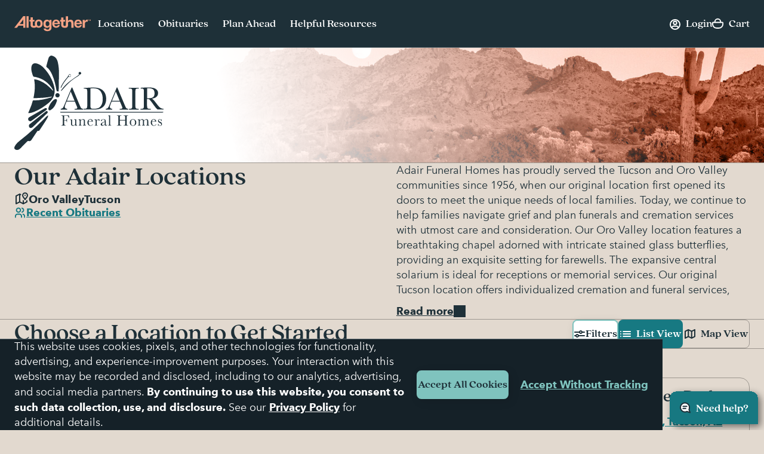

--- FILE ---
content_type: text/html;charset=UTF-8
request_url: https://www.altogetherfuneral.com/funeral-cremation/brands/adair-funeral-homes/
body_size: 38178
content:



































<!DOCTYPE html>
<html
lang="en"
dir="ltr"
data-action="Search-Show"
data-querystring="cgid=adair-funeral-homes"
data-siteid="afterall"
data-locale="en_US"
data-widget="navigator"
>
<head>

<script>
    function getCookie(name) {
        function escape(s) { return s.replace(/([.*+?\^$(){}|\[\]\/\\])/g, '\$1'); }
        const match = document.cookie.match(RegExp('(?:^|;\\s*)' + escape(name) + '=([^;]*)'));
        return match ? match[1] : null;
    }
</script>


<script>
const sbc = getCookie('cc-sb');
const csbc = [];
const rrtc = getCookie('cc-nx_afterall');
const grtc = getCookie('cc-nx-g_afterall');
let sbrt;
if (csbc && sbc && csbc.indexOf(sbc) === -1) {
sbrt = new URL("https://www.altogetherfuneral.com/on/demandware.store/Sites-afterall-Site/en_US/Login-SFCCReAuth");
window.location.replace(sbrt.href);
} else if (sbc && !rrtc && grtc) {
sbrt = new URL("https://www.altogetherfuneral.com/login/");
window.location.replace(sbrt.href);
} else if (!sbc && rrtc) {
sbrt = new URL("https://www.altogetherfuneral.com/logout/");
sbrt.searchParams.set('referer', '1');
window.location.replace(sbrt.href);
}
</script>


<script>
function setCookie(name, value, options = {}) {
options = {
path: '/',
// add other defaults here if necessary
...options
};
if (options.expires instanceof Date) {
options.expires = options.expires.toUTCString();
}
let updatedCookie = encodeURIComponent(name) + "=" + encodeURIComponent(value);
for (let optionKey in options) {
updatedCookie += "; " + optionKey;
let optionValue = options[optionKey];
if (optionValue !== true) {
updatedCookie += "=" + optionValue;
}
}
document.cookie = updatedCookie;
}
function removeCookie(name) {
setCookie(name, "", {
'max-age': -1,
'domain': '.altogetherfuneral.com',
})
}
try {
const gtmAuthData = JSON.parse(decodeURIComponent(getCookie('gtmAuthData')));
const gtmCheckoutOptionData = JSON.parse(decodeURIComponent(getCookie('sfccCheckoutOptionData')));
if(!window.dataLayer) {
window.dataLayer = [];
}
if (gtmAuthData) {
window.dataLayer.push(gtmAuthData);
}
if (gtmCheckoutOptionData) {
window.dataLayer.push(gtmCheckoutOptionData);
}
removeCookie('gtmAuthData');
removeCookie('sfccCheckoutOptionData');
removeCookie('sfccPageView');
} catch (e) {}
</script>


<meta charset="UTF-8"/>





<link rel="preconnect" href="https://edge.disstg.commercecloud.salesforce.com" crossorigin="anonymous" />
<link rel="dns-prefetch" href="https://edge.disstg.commercecloud.salesforce.com" />



<link rel="preconnect" href="https://cdn.cquotient.com" crossorigin="anonymous" />
<link rel="dns-prefetch" href="https://cdn.cquotient.com" />



<link rel="preconnect" href="https://www.google-analytics.com" crossorigin="anonymous" />
<link rel="dns-prefetch" href="https://www.google-analytics.com" />



<link rel="preconnect" href="https://www.googletagmanager.com" crossorigin="anonymous" />
<link rel="dns-prefetch" href="https://www.googletagmanager.com" />





<link rel="preload" href="/on/demandware.static/Sites-afterall-Site/-/default/dw41e11582/fonts/avenirNext/AvenirNext-Regular.woff2" as="font" type="font/woff2" crossorigin="anonymous" />
<link rel="preload" href="/on/demandware.static/Sites-afterall-Site/-/default/dw9b066842/fonts/avenirNext/AvenirNext-Italic.woff2" as="font" type="font/woff2" crossorigin="anonymous" />
<link rel="preload" href="/on/demandware.static/Sites-afterall-Site/-/default/dw870ae386/fonts/avenirNext/AvenirNext-Medium.woff2" as="font" type="font/woff2" crossorigin="anonymous" />
<link rel="preload" href="/on/demandware.static/Sites-afterall-Site/-/default/dw7399071c/fonts/avenirNext/AvenirNext-MediumItalic.woff2" as="font" type="font/woff2" crossorigin="anonymous" />
<link rel="preload" href="/on/demandware.static/Sites-afterall-Site/-/default/dw3074b84c/fonts/avenirNext/AvenirNext-Bold.woff2" as="font" type="font/woff2" crossorigin="anonymous" />
<link rel="preload" href="/on/demandware.static/Sites-afterall-Site/-/default/dwbf72893a/fonts/avenirNext/AvenirNext-BoldItalic.woff2" as="font" type="font/woff2" crossorigin="anonymous" />
<link rel="preload" href="/on/demandware.static/Sites-afterall-Site/-/default/dw8b61f840/fonts/quincyCF/QuincyCF-Medium.woff2" as="font" type="font/woff2" crossorigin="anonymous" />
<link rel="preload" href="/on/demandware.static/Sites-afterall-Site/-/default/dw635af2cf/fonts/quincyCF/QuincyCF-Bold.woff2" as="font" type="font/woff2" crossorigin="anonymous" />

<style>
    @font-face {
        font-family: 'AvenirNext';
        font-weight: 400;
        font-style: normal;
        font-display: swap;
        src: url("/on/demandware.static/Sites-afterall-Site/-/default/dw41e11582/fonts/avenirNext/AvenirNext-Regular.woff2") format("woff2"),
            url("/on/demandware.static/Sites-afterall-Site/-/default/dw515c708c/fonts/avenirNext/AvenirNext-Regular.woff") format("woff");
    }

    @font-face {
        font-family: 'AvenirNext';
        font-weight: 400;
        font-style: italic;
        font-display: swap;
        src: url("/on/demandware.static/Sites-afterall-Site/-/default/dw9b066842/fonts/avenirNext/AvenirNext-Italic.woff2") format("woff2"),
            url("/on/demandware.static/Sites-afterall-Site/-/default/dw98fbfe21/fonts/avenirNext/AvenirNext-Italic.woff") format("woff");
    }

    @font-face {
        font-family: 'AvenirNext';
        font-weight: 500;
        font-style: normal;
        font-display: swap;
        src: url("/on/demandware.static/Sites-afterall-Site/-/default/dw870ae386/fonts/avenirNext/AvenirNext-Medium.woff2") format("woff2"),
            url("/on/demandware.static/Sites-afterall-Site/-/default/dw47de83e6/fonts/avenirNext/AvenirNext-Medium.woff") format("woff");
    }

    @font-face {
        font-family: 'AvenirNext';
        font-weight: 500;
        font-style: italic;
        font-display: swap;
        src: url("/on/demandware.static/Sites-afterall-Site/-/default/dw7399071c/fonts/avenirNext/AvenirNext-MediumItalic.woff2") format("woff2"),
            url("/on/demandware.static/Sites-afterall-Site/-/default/dw85c0219d/fonts/avenirNext/AvenirNext-MediumItalic.woff") format("woff");
    }

    @font-face {
        font-family: 'AvenirNext';
        font-weight: 800;
        font-style: normal;
        font-display: swap;
        src: url("/on/demandware.static/Sites-afterall-Site/-/default/dw3074b84c/fonts/avenirNext/AvenirNext-Bold.woff2") format("woff2"),
            url("/on/demandware.static/Sites-afterall-Site/-/default/dwae9744ff/fonts/avenirNext/AvenirNext-Bold.woff") format("woff");
    }

    @font-face {
        font-family: 'AvenirNext';
        font-weight: 800;
        font-style: italic;
        font-display: swap;
        src: url("/on/demandware.static/Sites-afterall-Site/-/default/dwbf72893a/fonts/avenirNext/AvenirNext-BoldItalic.woff2") format("woff2"),
            url("/on/demandware.static/Sites-afterall-Site/-/default/dwb4638425/fonts/avenirNext/AvenirNext-BoldItalic.woff") format("woff");
    }

    @font-face {
        font-family: 'QuincyCF';
        font-style:  normal;
        font-weight: 500;
        font-display: swap;
        src: url("/on/demandware.static/Sites-afterall-Site/-/default/dw8b61f840/fonts/quincyCF/QuincyCF-Medium.woff2") format("woff2"),
            url("/on/demandware.static/Sites-afterall-Site/-/default/dw97b48f5f/fonts/quincyCF/QuincyCF-Medium.woff") format("woff");
    }

    @font-face {
        font-family: 'QuincyCF';
        font-style:  normal;
        font-weight: 700;
        font-display: swap;
        src: url("/on/demandware.static/Sites-afterall-Site/-/default/dw635af2cf/fonts/quincyCF/QuincyCF-Bold.woff2") format("woff2"),
            url("/on/demandware.static/Sites-afterall-Site/-/default/dw8cd789b4/fonts/quincyCF/QuincyCF-Bold.woff") format("woff");
    }
</style>

<meta content="ie=edge" http-equiv="x-ua-compatible"/>
<meta content="width=device-width, initial-scale=1.0, maximum-scale=5.0" name="viewport"/>
<title>Adair Funeral Homes near Tucson, Arizona</title>
<meta name="title" content="Adair Funeral Homes near Tucson, Arizona"/>
<meta name="description" content="Find peace with hassle-free funeral planning with Adair Funeral Homes. Entrust your needs to our experienced team, dedicated to creating meaningful farewells."/>
<meta name="keywords" content="Altogether"/>
<meta name="format-detection" content="telephone=no">

<meta name="robots" content="index,follow"/>





<meta property="og:image" content="https://www.altogetherfuneral.com/on/demandware.static/Sites-afterall-Site/-/default/dw01b2ca13/images/default-preview.jpg"/>





<meta property="og:site_name" content="Altogether"/>












<link rel="canonical" href="/funeral-cremation/brands/adair-funeral-homes/"/>



<script>
if (window.location.href.includes('memorial-trees')) {
  document.documentElement.classList.add('l-memorial_trees');
}
</script>
<style>
[data-action="Product-Show"] .l-page_sub_nav,
[data-action="Product-Show"] .b-breadcrumbs,
.l-memorial_trees .l-header-region .b-message.m-banner,
[data-action="Cart-Show"] .l-header-region .b-message.m-banner,
[data-action="Search-Show"] .l-page_sub_nav,
.b-carousel_ext.m-recently_viewed_products,
.b-header_actions-item.m-minicart:has([data-count="0.0"]),
.b-header_actions-item.m-minicart:has([data-count="0"]),
.b-continue_shopping {
    display: none !important;
}
</style>





<script type="text/javascript">
(function () {
if(!window.dataLayer) {
window.dataLayer = [];
}
var pageData = JSON.parse("\u007b\"event\"\u003a\"pageview\"\u002c\"page\"\u003a\u007b\"type\"\u003a\"Market\u0020Landing\u0020Page\"\u007d\u002c\"user\"\u003a\u007b\"id\"\u003a\"\"\u002c\"type\"\u003a\"customer\"\u002c\"logged\u005fin\"\u003afalse\u002c\"hashed\u005femail\"\u003a\"\"\u002c\"account\u005flinked\"\u003a\"not\u0020linked\"\u007d\u002c\"site\"\u003a\u007b\"environment\"\u003a\"production\"\u002c\"type\"\u003a\"Altogether\"\u007d\u007d");
window.dataLayer.push(pageData);
window.gtmPageData = Object.assign({currencyCode: 'USD'}, pageData);
})();
</script>



<!-- Google Tag Manager -->
<script>(function(w,d,s,l,i){w[l]=w[l]||[];w[l].push({'gtm.start':
new Date().getTime(),event:'gtm.js'});var f=d.getElementsByTagName(s)[0],
j=d.createElement(s),dl=l!='dataLayer'?'&l='+l:'';j.async=true;j.src=
'https://www.googletagmanager.com/gtm.js?id='+i+dl+'';f.parentNode.insertBefore(j,f);
})(window,document,'script','dataLayer','GTM-WFJWF5DT');</script>
<!-- End Google Tag Manager -->








	<script type="text/javascript" id="vwoCode">
		window._vwo_code || (function() {
		var account_id=966383,
		version=2.1,
		settings_tolerance=2000,
		library_tolerance=2500,
		use_existing_jquery=false,
		hide_element='body',
		hide_element_style = 'opacity:0 !important;filter:alpha(opacity=0) !important;background:none !important',
		/* DO NOT EDIT BELOW THIS LINE */
		f=false,w=window,d=document,v=d.querySelector('#vwoCode'),cK='_vwo_'+account_id+'_settings',cc={};try{var c=JSON.parse(localStorage.getItem('_vwo_'+account_id+'_config'));cc=c&&typeof c==='object'?c:{}}catch(e){}var stT=cc.stT==='session'?w.sessionStorage:w.localStorage;code={use_existing_jquery:function(){return typeof use_existing_jquery!=='undefined'?use_existing_jquery:undefined},library_tolerance:function(){return typeof library_tolerance!=='undefined'?library_tolerance:undefined},settings_tolerance:function(){return cc.sT||settings_tolerance},hide_element_style:function(){return'{'+(cc.hES||hide_element_style)+'}'},hide_element:function(){if(performance.getEntriesByName('first-contentful-paint')[0]){return''}return typeof cc.hE==='string'?cc.hE:hide_element},getVersion:function(){return version},finish:function(e){if(!f){f=true;var t=d.getElementById('_vis_opt_path_hides');if(t)t.parentNode.removeChild(t);if(e)(new Image).src='https://dev.visualwebsiteoptimizer.com/ee.gif?a='+account_id+e}},finished:function(){return f},addScript:function(e){var t=d.createElement('script');t.type='text/javascript';if(e.src){t.src=e.src}else{t.text=e.text}d.getElementsByTagName('head')[0].appendChild(t)},load:function(e,t){var i=this.getSettings(),n=d.createElement('script'),r=this;t=t||{};if(i){n.textContent=i;d.getElementsByTagName('head')[0].appendChild(n);if(!w.VWO||VWO.caE){stT.removeItem(cK);r.load(e)}}else{var o=new XMLHttpRequest;o.open('GET',e,true);o.withCredentials=!t.dSC;o.responseType=t.responseType||'text';o.onload=function(){if(t.onloadCb){return t.onloadCb(o,e)}if(o.status===200){_vwo_code.addScript({text:o.responseText})}else{_vwo_code.finish('&e=loading_failure:'+e)}};o.onerror=function(){if(t.onerrorCb){return t.onerrorCb(e)}_vwo_code.finish('&e=loading_failure:'+e)};o.send()}},getSettings:function(){try{var e=stT.getItem(cK);if(!e){return}e=JSON.parse(e);if(Date.now()>e.e){stT.removeItem(cK);return}return e.s}catch(e){return}},init:function(){if(d.URL.indexOf('__vwo_disable__')>-1)return;var e=this.settings_tolerance();w._vwo_settings_timer=setTimeout(function(){_vwo_code.finish();stT.removeItem(cK)},e);var t;if(this.hide_element()!=='body'){t=d.createElement('style');var i=this.hide_element(),n=i?i+this.hide_element_style():'',r=d.getElementsByTagName('head')[0];t.setAttribute('id','_vis_opt_path_hides');v&&t.setAttribute('nonce',v.nonce);t.setAttribute('type','text/css');if(t.styleSheet)t.styleSheet.cssText=n;else t.appendChild(d.createTextNode(n));r.appendChild(t)}else{t=d.getElementsByTagName('head')[0];var n=d.createElement('div');n.style.cssText='z-index: 2147483647 !important;position: fixed !important;left: 0 !important;top: 0 !important;width: 100% !important;height: 100% !important;background: white !important;';n.setAttribute('id','_vis_opt_path_hides');n.classList.add('_vis_hide_layer');t.parentNode.insertBefore(n,t.nextSibling)}var o='https://dev.visualwebsiteoptimizer.com/j.php?a='+account_id+'&u='+encodeURIComponent(d.URL)+'&vn='+version;if(w.location.search.indexOf('_vwo_xhr')!==-1){this.addScript({src:o})}else{this.load(o+'&x=true')}}};w._vwo_code=code;code.init();})();
	</script>










	<script type="text/javascript" id="vwoCode">
		window._vwo_code || (function() {
		var account_id=966383,
		version=2.1,
		settings_tolerance=2000,
		library_tolerance=2500,
		use_existing_jquery=false,
		hide_element='body',
		hide_element_style = 'opacity:0 !important;filter:alpha(opacity=0) !important;background:none !important',
		/* DO NOT EDIT BELOW THIS LINE */
		f=false,w=window,d=document,v=d.querySelector('#vwoCode'),cK='_vwo_'+account_id+'_settings',cc={};try{var c=JSON.parse(localStorage.getItem('_vwo_'+account_id+'_config'));cc=c&&typeof c==='object'?c:{}}catch(e){}var stT=cc.stT==='session'?w.sessionStorage:w.localStorage;code={use_existing_jquery:function(){return typeof use_existing_jquery!=='undefined'?use_existing_jquery:undefined},library_tolerance:function(){return typeof library_tolerance!=='undefined'?library_tolerance:undefined},settings_tolerance:function(){return cc.sT||settings_tolerance},hide_element_style:function(){return'{'+(cc.hES||hide_element_style)+'}'},hide_element:function(){if(performance.getEntriesByName('first-contentful-paint')[0]){return''}return typeof cc.hE==='string'?cc.hE:hide_element},getVersion:function(){return version},finish:function(e){if(!f){f=true;var t=d.getElementById('_vis_opt_path_hides');if(t)t.parentNode.removeChild(t);if(e)(new Image).src='https://dev.visualwebsiteoptimizer.com/ee.gif?a='+account_id+e}},finished:function(){return f},addScript:function(e){var t=d.createElement('script');t.type='text/javascript';if(e.src){t.src=e.src}else{t.text=e.text}d.getElementsByTagName('head')[0].appendChild(t)},load:function(e,t){var i=this.getSettings(),n=d.createElement('script'),r=this;t=t||{};if(i){n.textContent=i;d.getElementsByTagName('head')[0].appendChild(n);if(!w.VWO||VWO.caE){stT.removeItem(cK);r.load(e)}}else{var o=new XMLHttpRequest;o.open('GET',e,true);o.withCredentials=!t.dSC;o.responseType=t.responseType||'text';o.onload=function(){if(t.onloadCb){return t.onloadCb(o,e)}if(o.status===200){_vwo_code.addScript({text:o.responseText})}else{_vwo_code.finish('&e=loading_failure:'+e)}};o.onerror=function(){if(t.onerrorCb){return t.onerrorCb(e)}_vwo_code.finish('&e=loading_failure:'+e)};o.send()}},getSettings:function(){try{var e=stT.getItem(cK);if(!e){return}e=JSON.parse(e);if(Date.now()>e.e){stT.removeItem(cK);return}return e.s}catch(e){return}},init:function(){if(d.URL.indexOf('__vwo_disable__')>-1)return;var e=this.settings_tolerance();w._vwo_settings_timer=setTimeout(function(){_vwo_code.finish();stT.removeItem(cK)},e);var t;if(this.hide_element()!=='body'){t=d.createElement('style');var i=this.hide_element(),n=i?i+this.hide_element_style():'',r=d.getElementsByTagName('head')[0];t.setAttribute('id','_vis_opt_path_hides');v&&t.setAttribute('nonce',v.nonce);t.setAttribute('type','text/css');if(t.styleSheet)t.styleSheet.cssText=n;else t.appendChild(d.createTextNode(n));r.appendChild(t)}else{t=d.getElementsByTagName('head')[0];var n=d.createElement('div');n.style.cssText='z-index: 2147483647 !important;position: fixed !important;left: 0 !important;top: 0 !important;width: 100% !important;height: 100% !important;background: white !important;';n.setAttribute('id','_vis_opt_path_hides');n.classList.add('_vis_hide_layer');t.parentNode.insertBefore(n,t.nextSibling)}var o='https://dev.visualwebsiteoptimizer.com/j.php?a='+account_id+'&u='+encodeURIComponent(d.URL)+'&vn='+version;if(w.location.search.indexOf('_vwo_xhr')!==-1){this.addScript({src:o})}else{this.load(o+'&x=true')}}};w._vwo_code=code;code.init();})();
	</script>



























    


<link as="style" href="/on/demandware.static/Sites-afterall-Site/-/en_US/v1768744898671/common-critical-altogether.css" rel="preload" />

<link
rel="stylesheet"
href="/on/demandware.static/Sites-afterall-Site/-/en_US/v1768744898671/common-critical-altogether.css"
class="js-styles"


/>



<script> </script>





    


<link as="style" href="/on/demandware.static/Sites-afterall-Site/-/en_US/v1768744898671/common-altogether.css" rel="preload" />

<link
rel="stylesheet"
href="/on/demandware.static/Sites-afterall-Site/-/en_US/v1768744898671/common-altogether.css"
class="js-styles"


/>



<script> </script>



    


<link as="style" href="/on/demandware.static/Sites-afterall-Site/-/en_US/v1768744898671/page_designer.css" rel="preload" />

<link
rel="stylesheet"
href="/on/demandware.static/Sites-afterall-Site/-/en_US/v1768744898671/page_designer.css"
class="js-styles"


/>



<script> </script>



    


<link as="style" href="/on/demandware.static/Sites-afterall-Site/-/en_US/v1768744898671/market-page-altogether.css" rel="preload" />

<link
rel="stylesheet"
href="/on/demandware.static/Sites-afterall-Site/-/en_US/v1768744898671/market-page-altogether.css"
class="js-styles"


/>



<script> </script>



    


<link as="style" href="/on/demandware.static/Sites-afterall-Site/-/en_US/v1768744898671/user_pack.css" rel="preload" />

<link
rel="stylesheet"
href="/on/demandware.static/Sites-afterall-Site/-/en_US/v1768744898671/user_pack.css"
class="js-styles"


/>



<script> </script>





    <link rel="prefetch" href="/on/demandware.static/Sites-afterall-Site/-/en_US/v1768744898671/location-details-altogether.css" as="style" />

    <link rel="prefetch" href="/on/demandware.static/Sites-afterall-Site/-/en_US/v1768744898671/location.page.bundle.js" as="script" />




    <script>
        (function () {
            function log(type, message, line, column, e) {
                var request = window.XMLHttpRequest;
                try {
                    var xhr = new request();
                    var logurl = "/on/demandware.store/Sites-afterall-Site/en_US/Error-JsLogger";
                    var params = 'type=' + type +
                        '&message=' + message +
                        '&url=' + window.location.href +
                        '&line=' + line +
                        '&column=' + column +
                        '&stack=' + (e && e.stack) +
                        '&ajax=true';

                    xhr.open("POST", logurl, true);
                    xhr.setRequestHeader("Content-Type", "application/x-www-form-urlencoded");
                    xhr.setRequestHeader("x-requested-with", "XMLHttpRequest");
                    xhr.timeout = 5000;
                    xhr.send(params);
                } catch (e) {}
            }

            window.onerror = function(message, url, line, column, e) {
                log('window.onerror', message, line, column, e);
                return false;
            };
            if (window.console) {
                var consoleError = console.error;
                console.error = function () {
                    consoleError.apply(this, arguments);
                    log('console.error', arguments[0], 'N/A', 'N/A', new Error());
                };

                var consoleWarn = console.warn;
                console.warn = function () {
                    consoleWarn.apply(this, arguments);
                    log('console.warn', arguments[0], 'N/A', 'N/A', new Error());
                };
            }
        })();
    </script>




<script>
    window.contexts = ["global","page_designer","page_designer","market_page","user_pack"];
    window.sfccData = {"siteType":"Altogether","testGroup":"","resources":{"gtm":{"locationSearch":"Location Search Page - Location Item","locationMarket":"Market Landing Page - Location Item"}},"wishlistActionUrls":{"getItems":"/on/demandware.store/Sites-afterall-Site/en_US/Wishlist-GetItems","addToWishlist":"/on/demandware.store/Sites-afterall-Site/en_US/Wishlist-AddProduct","removeFromWishlist":"/on/demandware.store/Sites-afterall-Site/en_US/Wishlist-RemoveProduct"},"siteData":{"id":"afterall"},"isCountryCodeInputEnabled":false};
</script>



<script>
    window.headInitTime = Date.now();

    window.tauData = window.tauData || {};
    window.tauData.currentSiteId = 'afterall';
    window.tauData.currentSiteLocale = 'en_US';
    window.globalPreferences = {
        siteId: 'afterall'
    };

    document.addEventListener('DOMContentLoaded', function () {
        window.domReadyTime = Date.now();
    }, { once: true });
    window.assetsStaticURL = '/on/demandware.static/Sites-afterall-Site/-/en_US/v1768744898671/';
</script>


    
        <script async="async" src="/on/demandware.static/Sites-afterall-Site/-/en_US/v1768744898671/app_altogether.js" crossorigin="anonymous"></script>
    





    <link href="/on/demandware.static/Sites-afterall-Site/-/default/dw56d66443/images/favicons/apple-icon-180x180.png" rel="apple-touch-icon" sizes="180x180"/>

    <link href="/on/demandware.static/Sites-afterall-Site/-/default/dw01db08e9/images/favicons/apple-icon-152x152.png" rel="apple-touch-icon" sizes="152x152"/>

<link href="/on/demandware.static/Sites-afterall-Site/-/default/dw56d66443/images/favicons/apple-icon-180x180.png" rel="apple-touch-icon"/>


    <link href="/on/demandware.static/Sites-afterall-Site/-/default/dw8436b990/images/favicons/favicon-32x32.png" rel="shortcut icon" sizes="32x32" type="image/png"/>

    <link href="/on/demandware.static/Sites-afterall-Site/-/default/dw7d83cecc/images/favicons/favicon-16x16.png" rel="shortcut icon" sizes="16x16" type="image/png"/>

<link href="/on/demandware.static/Sites-afterall-Site/-/default/dwfccdf1ea/images/favicons/manifest.json" rel="manifest"/>
<meta content="#1e3038" name="theme-color"/>


<script type="text/javascript">//<!--
/* <![CDATA[ (head-active_data.js) */
var dw = (window.dw || {});
dw.ac = {
    _analytics: null,
    _events: [],
    _category: "",
    _searchData: "",
    _anact: "",
    _anact_nohit_tag: "",
    _analytics_enabled: "true",
    _timeZone: "America/New_York",
    _capture: function(configs) {
        if (Object.prototype.toString.call(configs) === "[object Array]") {
            configs.forEach(captureObject);
            return;
        }
        dw.ac._events.push(configs);
    },
	capture: function() { 
		dw.ac._capture(arguments);
		// send to CQ as well:
		if (window.CQuotient) {
			window.CQuotient.trackEventsFromAC(arguments);
		}
	},
    EV_PRD_SEARCHHIT: "searchhit",
    EV_PRD_DETAIL: "detail",
    EV_PRD_RECOMMENDATION: "recommendation",
    EV_PRD_SETPRODUCT: "setproduct",
    applyContext: function(context) {
        if (typeof context === "object" && context.hasOwnProperty("category")) {
        	dw.ac._category = context.category;
        }
        if (typeof context === "object" && context.hasOwnProperty("searchData")) {
        	dw.ac._searchData = context.searchData;
        }
    },
    setDWAnalytics: function(analytics) {
        dw.ac._analytics = analytics;
    },
    eventsIsEmpty: function() {
        return 0 == dw.ac._events.length;
    }
};
/* ]]> */
// -->
</script>
<script type="text/javascript">//<!--
/* <![CDATA[ (head-cquotient.js) */
var CQuotient = window.CQuotient = {};
CQuotient.clientId = 'bhfg-afterall';
CQuotient.realm = 'BHFG';
CQuotient.siteId = 'afterall';
CQuotient.instanceType = 'prd';
CQuotient.locale = 'en_US';
CQuotient.fbPixelId = '__UNKNOWN__';
CQuotient.activities = [];
CQuotient.cqcid='';
CQuotient.cquid='';
CQuotient.cqeid='';
CQuotient.cqlid='';
CQuotient.apiHost='api.cquotient.com';
/* Turn this on to test against Staging Einstein */
/* CQuotient.useTest= true; */
CQuotient.useTest = ('true' === 'false');
CQuotient.initFromCookies = function () {
	var ca = document.cookie.split(';');
	for(var i=0;i < ca.length;i++) {
	  var c = ca[i];
	  while (c.charAt(0)==' ') c = c.substring(1,c.length);
	  if (c.indexOf('cqcid=') == 0) {
		CQuotient.cqcid=c.substring('cqcid='.length,c.length);
	  } else if (c.indexOf('cquid=') == 0) {
		  var value = c.substring('cquid='.length,c.length);
		  if (value) {
		  	var split_value = value.split("|", 3);
		  	if (split_value.length > 0) {
			  CQuotient.cquid=split_value[0];
		  	}
		  	if (split_value.length > 1) {
			  CQuotient.cqeid=split_value[1];
		  	}
		  	if (split_value.length > 2) {
			  CQuotient.cqlid=split_value[2];
		  	}
		  }
	  }
	}
}
CQuotient.getCQCookieId = function () {
	if(window.CQuotient.cqcid == '')
		window.CQuotient.initFromCookies();
	return window.CQuotient.cqcid;
};
CQuotient.getCQUserId = function () {
	if(window.CQuotient.cquid == '')
		window.CQuotient.initFromCookies();
	return window.CQuotient.cquid;
};
CQuotient.getCQHashedEmail = function () {
	if(window.CQuotient.cqeid == '')
		window.CQuotient.initFromCookies();
	return window.CQuotient.cqeid;
};
CQuotient.getCQHashedLogin = function () {
	if(window.CQuotient.cqlid == '')
		window.CQuotient.initFromCookies();
	return window.CQuotient.cqlid;
};
CQuotient.trackEventsFromAC = function (/* Object or Array */ events) {
try {
	if (Object.prototype.toString.call(events) === "[object Array]") {
		events.forEach(_trackASingleCQEvent);
	} else {
		CQuotient._trackASingleCQEvent(events);
	}
} catch(err) {}
};
CQuotient._trackASingleCQEvent = function ( /* Object */ event) {
	if (event && event.id) {
		if (event.type === dw.ac.EV_PRD_DETAIL) {
			CQuotient.trackViewProduct( {id:'', alt_id: event.id, type: 'raw_sku'} );
		} // not handling the other dw.ac.* events currently
	}
};
CQuotient.trackViewProduct = function(/* Object */ cqParamData){
	var cq_params = {};
	cq_params.cookieId = CQuotient.getCQCookieId();
	cq_params.userId = CQuotient.getCQUserId();
	cq_params.emailId = CQuotient.getCQHashedEmail();
	cq_params.loginId = CQuotient.getCQHashedLogin();
	cq_params.product = cqParamData.product;
	cq_params.realm = cqParamData.realm;
	cq_params.siteId = cqParamData.siteId;
	cq_params.instanceType = cqParamData.instanceType;
	cq_params.locale = CQuotient.locale;
	
	if(CQuotient.sendActivity) {
		CQuotient.sendActivity(CQuotient.clientId, 'viewProduct', cq_params);
	} else {
		CQuotient.activities.push({activityType: 'viewProduct', parameters: cq_params});
	}
};
/* ]]> */
// -->
</script>




    

    


</head>
<body
class="
l-page m-has_vertical_header




"
id="page-body"
data-widget="focusHighlighter"
data-event-keyup="handleKeyup"
data-event-click="handleClick"
>
<div data-widget="gtmSearchTracker"></div>

<!-- Google Tag Manager (noscript) -->
<noscript><iframe src="https://www.googletagmanager.com/ns.html?id=GTM-WFJWF5DT"
height="0" width="0" style="display:none;visibility:hidden"></iframe></noscript>
<!-- End Google Tag Manager (noscript) -->

<svg height="0" width="0" style="position:absolute" viewBox="0 0 0 0" xmlns="http://www.w3.org/2000/svg">
    <symbol id="close">
        <path d="M6 6L14 14" stroke="currentColor" stroke-width="2" stroke-linecap="round"/>
        <path d="M6 14L14 6" stroke="currentColor" stroke-width="2" stroke-linecap="round"/>
    </symbol>

    

    <symbol id="arrow-back" viewBox="0 0 20 20" >
        <path d="M12 6L8 10L12 14" stroke="currentColor" fill="none" stroke-width="2" stroke-linecap="round" stroke-linejoin="round"/>
    </symbol>
    <symbol id="arrow-forward" viewBox="0 0 21 20">
        <path fill="currentColor" fill-rule="evenodd" clip-rule="evenodd" d="M7.8 14.7a1 1 0 0 1 0-1.4L11 10 7.8 6.7a1 1 0 0 1 1.4-1.4l4 4c.4.4.4 1 0 1.4l-4 4a1 1 0 0 1-1.4 0Z"/>
    </symbol>

    <symbol id="arrow-down" viewBox="0 0 20 20">
        <path fill="currentColor" d="M6 7a1 1 0 0 0-.707.293 1 1 0 0 0 0 1.414l4 4a1 1 0 0 0 1.414 0l4-4a1 1 0 0 0 0-1.414 1 1 0 0 0-1.414 0L10 10.586 6.707 7.293A1 1 0 0 0 6 7z"/>
    </symbol>
    <symbol id="star" viewBox="0 0 24 24">
        <path stroke="var(--star-stroke, none)" fill="var(--star-color, currentColor)" d="M11.64 1.58c.11-.35.6-.35.72 0l2.24 7.27c.09.26.33.44.6.44h7.32c.36 0 .51.46.23.68l-5.97 4.55c-.2.16-.29.43-.21.68l2.27 7.34c.1.35-.3.63-.6.41l-5.86-4.48a.63.63 0 0 0-.76 0l-5.87 4.48a.37.37 0 0 1-.59-.4l2.27-7.35a.62.62 0 0 0-.21-.68L1.25 9.97a.38.38 0 0 1 .23-.68H8.8c.27 0 .51-.18.6-.44l2.24-7.27Z" />
    </symbol>
    <symbol id="star-half">
        <path class="b-rating-empty" d="m13.344 15.662-5.0953-2.6691-5.0873 2.6842 0.96393-5.6707-4.1249-4.0089 5.691-0.83558 2.538-5.1618 2.5533 5.1543 5.6935 0.81868-4.113 4.0211z"></path>
        <path class="b-rating-filled" d="m8.1348 0.19141-2.4434 4.9707-5.6914 0.83594 4.125 4.0078-0.96484 5.6719 4.9746-2.625v-12.861z"></path>
    </symbol>
    <symbol id="heart" viewBox="0 0 32 32">
        <path fill-rule="evenodd" stroke="currentColor" stroke-width="2" d="M8.5 1.5C4.356 1.5 1 4.857 1 9.003.898 17.092 16 27.5 16 27.5S31.107 17.088 31 9c0-4.147-3.36-7.5-7.5-7.5-3.39 0-6.256 2.26-7.184 5.348-.206.684-.316 1.41-.316 2.159C16 4.872 12.644 1.5 8.5 1.5z"></path>
    </symbol>
    <symbol id="check" viewBox="0 0 13 10">
        <path fill="currentColor" fill-rule="evenodd" clip-rule="evenodd" d="M12.707.793a1 1 0 0 1 0 1.414l-7 7a1 1 0 0 1-1.414 0l-3.5-3.5a1 1 0 0 1 1.414-1.414L5 7.086 11.293.793a1 1 0 0 1 1.414 0Z"/>
    </symbol>
    <symbol id="map-marker" viewBox="0 0 20 20" fill="none">
        <g stroke="currentColor" fill="var(--fill-color, none)" stroke-width="2" stroke-linecap="round" stroke-linejoin="round">
            <path stroke-linejoin="round" d="M17 9.11c0 3.93-3.13 7.11-7 8.89-3.87-1.78-7-4.96-7-8.89A7.06 7.06 0 0 1 10 2c3.87 0 7 3.18 7 7.11Z" />
            <path stroke-linejoin="round" d="M12.63 9.11A2.65 2.65 0 0 1 10 11.78 2.65 2.65 0 0 1 7.37 9.1 2.65 2.65 0 0 1 10 6.44c1.45 0 2.63 1.2 2.63 2.67Z" />
        </g>
    </symbol>
    <symbol id="phone" viewBox="0 0 20 20">
        <path fill="var(--fill-color, none)" stroke="currentColor" stroke-width="2" stroke-linecap="round" stroke-linejoin="round" d="m5.96 2.46 1.57 2.61c.22.34.11.8-.11 1.14L6.07 7.46c-.23.34-.34.8-.11 1.14.56 1.25 2.24 4.1 5.39 5.46.33.12.78.12 1-.22l1.24-1.26a.86.86 0 0 1 1.12-.11l2.81 1.7c.34.23.56.58.45.92a3.96 3.96 0 0 1-.9 1.82c-.78.9-2.47 1.25-3.81 1.02-1.35-.23-4.07-1.54-7.1-4.45-3.04-2.9-3.9-5.68-4.13-7.72A3.4 3.4 0 0 1 3.6 2.34 3.42 3.42 0 0 1 5.06 2c.34 0 .67.11.9.46Z" />
    </symbol>
    <symbol id="clock" viewBox="0 0 20 20">
        <g stroke="currentColor" fill="var(--fill-color, none)" stroke-width="2" stroke-linecap="round" stroke-linejoin="round">
            <path d="M10 18a8 8 0 1 0 0-16 8 8 0 0 0 0 16Z" />
            <path d="M10 7v3.75L12 13" />
        </g>
    </symbol>
    <symbol id="market" viewBox="0 0 20 20">
        <path fill="var(--fill-color, none)" stroke-linejoin="round" stroke-linecap="round" stroke-width="2" stroke="currentColor" d="M16.818 18.024H3.104V4.882h13.714v13.142z"/>
        <path fill="var(--fill-color, none)" d="M1.961 5.072v.762c0 .606.281 1.188.781 1.616.5.429 1.178.67 1.886.67.707 0 1.385-.241 1.885-.67.5-.428.781-1.01.781-1.616v-.762H1.961zm5.333.762c0 .606.281 1.188.781 1.616.5.429 1.179.67 1.886.67.707 0 1.386-.241 1.886-.67.5-.428.78-1.01.78-1.616v-.762l-5.333.762zm5.334 0c0 .606.28 1.188.78 1.616.5.429 1.18.67 1.886.67.708 0 1.386-.241 1.886-.67.5-.428.781-1.01.781-1.616v-.762h-16L3.74 2.024h12.444l1.778 3.048"/>
        <path fill="var(--fill-color, none)" stroke-linejoin="round" stroke-linecap="round" stroke-width="2" stroke="currentColor" d="M12.628 5.834c0 .606.28 1.188.78 1.616.5.429 1.18.67 1.886.67.708 0 1.386-.241 1.886-.67.5-.428.781-1.01.781-1.616v-.762h-16L3.74 2.024h12.444l1.778 3.048m-16 0v.762c0 .606.281 1.188.781 1.616.5.429 1.178.67 1.886.67.707 0 1.385-.241 1.885-.67.5-.428.781-1.01.781-1.616v-.762H1.961zm5.333.762c0 .606.281 1.188.781 1.616.5.429 1.179.67 1.886.67.707 0 1.386-.241 1.886-.67.5-.428.78-1.01.78-1.616v-.762l-5.333.762zM7.961 17.453v-2.667a1.333 1.333 0 0 1 1.333-1.333h1.334a1.334 1.334 0 0 1 1.333 1.333v2.667"/>
    </symbol>
    <symbol id="brand" viewBox="0 0 20 20">
        <path stroke="currentColor" stroke-width="2" stroke-linecap="round" stroke-linejoin="round" fill="var(--fill-color, none)" d="M16.857 18H3.143V4.857h13.714V18Z"/>
        <path stroke="currentColor" stroke-width="2" stroke-linecap="round" stroke-linejoin="round" fill="var(--fill-color, none)" d="M2 6h16l-1.778-4H3.778L2 6Z"/>
        <path stroke="currentColor" stroke-width="2" stroke-linecap="round" stroke-linejoin="round" fill="var(--fill-color, none)" d="M7 17.429v-2.667c0-.354.21-.693.586-.943.375-.25.884-.39 1.414-.39h2c.53 0 1.04.14 1.414.39.375.25.586.59.586.943v2.667"/>
        <circle fill="currentColor" cx="10" cy="10.5" r="1"/>
        <path stroke="currentColor" stroke-width="2" stroke-linecap="round" fill="var(--fill-color, none)" d="M4 11v0a4 4 0 0 0 4-4v0M16 11v0a4 4 0 0 1-4-4v0"/>
    </symbol>
    <symbol id="distance" viewBox="0 0 20 20">
        <path fill="currentColor" fill-rule="evenodd" clip-rule="evenodd" d="M0 12.5a1 1 0 1 0 2 0v-1h1.6a1 1 0 1 0 0-2H2v-1a1 1 0 0 0-2 0v4Z"/>
        <path fill="currentColor" fill-rule="evenodd" clip-rule="evenodd" d="M20 12.5a1 1 0 1 1-2 0v-1h-1.6a1 1 0 1 1 0-2H18v-1a1 1 0 1 1 2 0v4Z"/>
        <path stroke="currentColor" stroke-width="2" stroke-linecap="round" stroke-linejoin="round" d="M12 10.5h1.2"/>
        <path stroke="currentColor" stroke-width="2" stroke-linecap="round" stroke-linejoin="round" d="M7 10.5h1.2"/>
    </symbol>
</svg>

<div class="b-notification_dialogs">























    <div
        data-widget="consentTracking"
        data-reject-url="/on/demandware.store/Sites-afterall-Site/en_US/ConsentTracking-SetSession?consent=false"
        data-accept-url="/on/demandware.store/Sites-afterall-Site/en_US/ConsentTracking-SetSession?consent=true"
        data-tracking-selected="false"
        data-consent-api="true"
    >
        <div
            id="consent-dialog"
            class="b-notification_dialog m-dark"
            data-tau="consent-dialog"
        >
            <div class="b-notification_dialog-inner">
                <div class="b-notification_dialog-content">
                    


    
    

    <!-- dwMarker="content" dwContentID="910f8f4420caa16bac3fc72a5c" -->
    <h2 id="consent-dialog-label" class="b-notification_dialog-title">Consent tracking</h2>
                <p id="consent-dialog-description">
                    This website uses cookies, pixels, and other technologies for functionality, advertising, and experience-improvement purposes.
                    Your interaction with this website may be recorded and disclosed, including to our analytics, advertising, and social media partners.
                    <b>By continuing to use this website, you consent to such data collection, use, and disclosure.</b> See our
                    <a href="https://www.altogetherfuneral.com/help-center/privacy-policy.html" class="b-notification_dialog-link" target="_blank" rel="noreferrer">Privacy Policy</a>
                    for additional details.
                </p>
    <!-- END_dwmarker -->


                </div>
                <button
                    class="b-notification_dialog-button b-button "
                    aria-controls="consent-dialog"
                    type="button"
                    data-event-click="accept"
                    data-tau="consent-dialog_accept"
                >
                    Accept All Cookies
                </button>
                <div class="b-notification_dialog-link_container">
                    <a
                        class="b-link_primary"
                        href="#"
                        aria-controls="consent-dialog"
                        data-event-click.prevent="reject"
                        data-tau="consent-dialog_reject"
                    >
                        Accept Without Tracking
                    </a>
                </div>
            </div>
        </div>
    </div>


<div data-widget="connectionMonitor">
    <div data-ref="container" hidden="hidden"></div>

    <script type="template/mustache" data-ref="template">
        <div
            id="connection-dialog"
            role="alert"
            class="b-message m-error m-hide_icon b-connection_monitor"
            data-ref="container"
        >
            <div class="b-connection_monitor-inner">
                <div class="b-connection_monitor-icon">
                    <svg width="29" height="28" viewBox="0 0 29 28" fill="none" xmlns="http://www.w3.org/2000/svg">
    <path d="M9.5 12.0001C8.70435 12.0001 7.94129 12.3161 7.37868 12.8788C6.81607 13.4414 6.5 14.2044 6.5 15.0001C6.5 15.7957 6.81607 16.5588 7.37868 17.1214C7.94129 17.684 8.70435 18.0001 9.5 18.0001L13.5 18.0001H15M21.6213 17.1214C22.1839 16.5588 22.5 15.7957 22.5 15.0001C22.5 14.2044 22.1839 13.4414 21.6213 12.8788C21.0587 12.3161 20.2956 12.0001 19.5 12.0001C19.3189 12.0009 19.1382 12.0177 18.96 12.0501C18.8548 10.9401 18.3394 9.90922 17.5146 9.15895C16.6899 8.40868 15.615 7.99292 14.5 7.99292C13.7735 7.99292 13.0639 8.16946 12.4295 8.50006" stroke="currentColor" stroke-width="2" stroke-linecap="round" stroke-linejoin="round"/>
    <path d="M5.5 5L23.5 23" stroke="currentColor" stroke-width="2" stroke-linecap="round" stroke-linejoin="round"/>
</svg>

                </div>
                <span class="b-connection_monitor-message">
                    <span class="b-connection_monitor-caption">
                        No connection.
                    </span>
                    Please check your internet connection and try again.
                </span>
                <button
                    class="b-connection_monitor-btn"
                    aria-controls="connection-dialog"
                    aria-label="Close"
                    title="Close"
                    type="button"
                    data-event-click="hideAlert"
                >
                    <svg width="32" height="32"  viewBox="0 0 32 32" fill="none" xmlns="http://www.w3.org/2000/svg">
    <circle stroke="currentColor" fill="#fff" cx="16" cy="16" r="15" stroke-width="2"/>
    <path stroke="currentColor" stroke-width="2" stroke-linecap="round" d="m10 10 12 12M10 22l12-12" />
</svg>

                </button>
            </div>

        </div>
    </script>
</div>

</div>
<a href="#maincontent" class="b-skip_to" rel="nofollow">
    <span class="b-skip_to-text">Skip to Content (Press Enter)</span>
</a>
<a href="#footercontent" class="b-skip_to" rel="nofollow">
    <span class="b-skip_to-text">Skip to Footer (Press Enter)</span>
</a>

<div
    id="csrf-token-element"
    data-token-name="csrf_token"
    data-token-value="gZRc_ntKp3ceVYnC3aACsIbWYIur4UR05dykjiJJwvc8dUbPYqG5TDbRhMFPt5XLN8yuC7QDH_xu9QDT3k01H7d8-2RKtWrttnTLu8-OG5zUZgzBNC8IASyXKs2aQrgW-Q-PYFF26jJKH_lakShkJXz4BvBKzvchojzFpZE5-HF97S_MIw8="
    hidden="hidden"
></div>


<script>
    window.sfccUnCachedData = {"customerData":{"customerId":"advg1ka0fjAhRvb8kiaUCRifpn","isAnonymous":true}};
</script>


























<div id="js-disabled">
    <noscript>
        <div class="b-header_message m-error" role="alert">
            <div class="b-header_message-inner">
                


    
    

    <!-- dwMarker="content" dwContentID="9a97decf4047ae7460bb8d87ba" -->
    <p class="b-header_message-icon"><svg width="25" height="24" viewBox="0 0 25 24" fill="none" xmlns="http://www.w3.org/2000/svg">
    <path d="M22.5 12C22.5 17.5228 18.0228 22 12.5 22C6.97715 22 2.5 17.5228 2.5 12C2.5 6.47715 6.97715 2 12.5 2C18.0228 2 22.5 6.47715 22.5 12Z" fill="#B23939"/>
    <path d="M22.5 12C22.5 17.5228 18.0228 22 12.5 22C6.97715 22 2.5 17.5228 2.5 12C2.5 6.47715 6.97715 2 12.5 2C18.0228 2 22.5 6.47715 22.5 12Z" fill="white" fill-opacity="0.8"/>
    <path d="M22.5 12C22.5 17.5228 18.0228 22 12.5 22C6.97715 22 2.5 17.5228 2.5 12C2.5 6.47715 6.97715 2 12.5 2C18.0228 2 22.5 6.47715 22.5 12Z" stroke="#B23939" stroke-width="2"/>
    <path d="M12.5 6V13.6364M12.5 17.9891V18" stroke="#B23939" stroke-width="2" stroke-linecap="round" stroke-linejoin="round"/>
</svg></p>
                <p class="b-header_message-info">Your browser's Javascript functionality is turned off. Please visit your browser's Settings to turn it on for the optimal Altogether site experience</p>
    <!-- END_dwmarker -->


            </div>
        </div>
    </noscript>
</div>


<script>
    document.getElementById('js-disabled').style.display = 'none';
</script>

<div class="b-header_message m-error" role="alert" id="js-outdated-browser" style="display:none;">
    <div class="b-header_message-inner">
        


    
    

    <!-- dwMarker="content" dwContentID="6286490fac48978f7b77287800" -->
    <p class="b-header_message-icon"><svg width="25" height="24" viewBox="0 0 25 24" fill="none" xmlns="http://www.w3.org/2000/svg">
    <path d="M22.5 12C22.5 17.5228 18.0228 22 12.5 22C6.97715 22 2.5 17.5228 2.5 12C2.5 6.47715 6.97715 2 12.5 2C18.0228 2 22.5 6.47715 22.5 12Z" fill="#B23939"/>
    <path d="M22.5 12C22.5 17.5228 18.0228 22 12.5 22C6.97715 22 2.5 17.5228 2.5 12C2.5 6.47715 6.97715 2 12.5 2C18.0228 2 22.5 6.47715 22.5 12Z" fill="white" fill-opacity="0.8"/>
    <path d="M22.5 12C22.5 17.5228 18.0228 22 12.5 22C6.97715 22 2.5 17.5228 2.5 12C2.5 6.47715 6.97715 2 12.5 2C18.0228 2 22.5 6.47715 22.5 12Z" stroke="#B23939" stroke-width="2"/>
    <path d="M12.5 6V13.6364M12.5 17.9891V18" stroke="#B23939" stroke-width="2" stroke-linecap="round" stroke-linejoin="round"/>
</svg></p>
                <p class="b-header_message-info">
                    You are using unsupported browser or your browser might be in the Compatibility View mode. <br>
                    If this persists, please call our care team at <a href="tel:8449424909" title="Phone">(844) 942-4909</a>
                </p>
    <!-- END_dwmarker -->


    </div>
</div>


<script>
    if (typeof Symbol === 'undefined') {
        document.getElementById('js-outdated-browser').style.display = 'block';
    }
</script>

<div class="b-header_message m-error" role="alert" id="cookies-error-message" style="display:none;">
    <div class="b-header_message-inner">
        


    
    

    <!-- dwMarker="content" dwContentID="368bc0fdea986633f73775c2f7" -->
    <p class="b-header_message-icon"><svg width="25" height="24" viewBox="0 0 25 24" fill="none" xmlns="http://www.w3.org/2000/svg">
    <path d="M22.5 12C22.5 17.5228 18.0228 22 12.5 22C6.97715 22 2.5 17.5228 2.5 12C2.5 6.47715 6.97715 2 12.5 2C18.0228 2 22.5 6.47715 22.5 12Z" fill="#B23939"/>
    <path d="M22.5 12C22.5 17.5228 18.0228 22 12.5 22C6.97715 22 2.5 17.5228 2.5 12C2.5 6.47715 6.97715 2 12.5 2C18.0228 2 22.5 6.47715 22.5 12Z" fill="white" fill-opacity="0.8"/>
    <path d="M22.5 12C22.5 17.5228 18.0228 22 12.5 22C6.97715 22 2.5 17.5228 2.5 12C2.5 6.47715 6.97715 2 12.5 2C18.0228 2 22.5 6.47715 22.5 12Z" stroke="#B23939" stroke-width="2"/>
    <path d="M12.5 6V13.6364M12.5 17.9891V18" stroke="#B23939" stroke-width="2" stroke-linecap="round" stroke-linejoin="round"/>
</svg></p>
                <p class="b-header_message-info">
                    Your cookies are disabled. Please enable these cookies or check whether they are being blocked by another program so that you can best experience our site.<br>
                    If this persists, please call our care team at <a href="tel:8448424209" title="Phone">(844) 942-4209</a>
                </p>
    <!-- END_dwmarker -->


    </div>
</div>

<script>
    if (!navigator.cookieEnabled) {
        document.getElementById('cookies-error-message').style.display = 'block';
    }
</script>









    
	 

	







    <header
        data-widget="contextLoader"
        data-context="header"
        data-init-on-load="loadContext"
        class="l-header m-vertical-xl afterall"
        aria-label="Site header"
        data-tau-unique="header"
    >
        <div class="l-header-inner">
            <div class="l-header-left b-header_actions">
                <div class="b-header_actions">
                    <a
    class="b-logo"
    href="https://www.altogetherfuneral.com/"
    title="Home page"
    data-tau="logo"
    data-widget="emitBusEvent"
    data-bus-event-type="gtm.navigation.click"
    data-gtm-level="level 1"
    data-event-click="emitBusEvent"
>
    <svg xmlns="http://www.w3.org/2000/svg" focusable="false" fill="none"  width="128" height="26" viewBox="0 0 128 26">
    <path fill="currentColor" d="M124.35 6.12h-.66v-.34h1.72v.34h-.67v1.83h-.38V6.12Z" />
    <path fill="currentColor" d="M125.66 5.78h.6l.56 1.54h.01l.56-1.54h.61v2.17h-.38V6.21h-.01l-.66 1.74h-.27l-.65-1.74v1.74h-.38V5.78Z" />
    <path fill="currentColor" d="M20.37 19.42V.08h3.59v19.34h-3.59Z" />
    <path fill="currentColor" d="M15.1 19.42V16H7.04l-2.64 3.42H0L14.98 0h3.64v19.42H15.1Zm-5.94-6.2h5.94V5.51l-5.94 7.71Z" />
    <path fill="currentColor" d="M62.05 20.99c-.15.7-.47 1.37-.97 1.98a5.8 5.8 0 0 1-2.15 1.55 9.3 9.3 0 0 1-3.77.64 8.7 8.7 0 0 1-2.06-.25 6.56 6.56 0 0 1-1.91-.79 4.69 4.69 0 0 1-1.43-1.37 4 4 0 0 1-.65-2h3.74c.18.7.52 1.2 1.04 1.47.51.28 1.1.41 1.78.41 1.06 0 1.83-.32 2.32-.95.49-.64.72-1.45.7-2.42v-1.8h-.05c-.4.72-.98 1.25-1.74 1.6-.75.35-1.54.52-2.38.52a5.97 5.97 0 0 1-2.65-.55 5 5 0 0 1-1.84-1.49 6.23 6.23 0 0 1-1.05-2.2 10.5 10.5 0 0 1-.33-2.67c0-.89.13-1.74.39-2.56.26-.83.63-1.55 1.13-2.18a5.47 5.47 0 0 1 4.38-2.06c.9 0 1.7.17 2.38.5.68.34 1.25.9 1.71 1.7h.06V6.24h3.58V19.1c0 .55-.07 1.17-.23 1.88Zm-5.16-4.57c.4-.21.74-.5 1-.85.27-.36.47-.76.6-1.21.14-.45.2-.93.2-1.42 0-.57-.05-1.1-.16-1.6A4 4 0 0 0 58 9.98a2.75 2.75 0 0 0-2.52-1.27c-.54 0-.99.1-1.37.31-.38.22-.7.5-.96.87-.26.36-.44.78-.56 1.25a7.3 7.3 0 0 0-.03 2.95c.1.48.27.92.51 1.3.24.4.55.72.94.97.4.24.88.37 1.46.37.54 0 1-.1 1.41-.32Z" />
    <path fill="currentColor" d="M67.94 16c.54.52 1.31.79 2.32.79.72 0 1.34-.18 1.86-.54.52-.36.84-.75.96-1.15h3.14a5.96 5.96 0 0 1-2.32 3.35c-1.04.67-2.3 1-3.77 1a7.38 7.38 0 0 1-2.76-.49 5.74 5.74 0 0 1-3.41-3.56 7.87 7.87 0 0 1-.46-2.76c0-1 .15-1.88.47-2.72a6.36 6.36 0 0 1 6.16-4.15 5.8 5.8 0 0 1 4.91 2.36c.54.73.92 1.55 1.15 2.47.24.92.32 1.88.25 2.89h-9.37c.05 1.15.34 2 .88 2.51Zm4.04-6.83c-.43-.47-1.08-.7-1.95-.7a2.73 2.73 0 0 0-2.32 1 2.6 2.6 0 0 0-.48.9c-.1.32-.15.6-.16.85h5.8c-.16-.9-.46-1.59-.89-2.06Z" />
    <path fill="currentColor" d="M104.83 16c.53.52 1.3.78 2.3.78a3.2 3.2 0 0 0 1.87-.54c.52-.36.83-.74.95-1.14h3.14a5.95 5.95 0 0 1-2.3 3.34 6.8 6.8 0 0 1-3.78 1 7.37 7.37 0 0 1-2.76-.48 5.73 5.73 0 0 1-2.08-1.4 6.23 6.23 0 0 1-1.32-2.16 7.93 7.93 0 0 1-.47-2.76c0-1 .16-1.88.48-2.72a6.33 6.33 0 0 1 6.16-4.14 5.77 5.77 0 0 1 4.91 2.36c.53.72.91 1.54 1.15 2.46.23.93.31 1.89.25 2.9h-9.38c.06 1.15.35 1.98.89 2.5h-.01Zm4.03-6.83c-.43-.47-1.08-.7-1.95-.7a2.72 2.72 0 0 0-2.8 1.9c-.1.32-.15.6-.17.86h5.81a4.15 4.15 0 0 0-.9-2.06Z" />
    <path fill="currentColor" d="M118.03 6.16v2.47h.05a4.45 4.45 0 0 1 1.7-2.04 4.38 4.38 0 0 1 2.54-.78c.23 0 .5.04.79.12v3.39a6.44 6.44 0 0 0-1.3-.13c-.68 0-1.24.11-1.7.34-.46.22-.83.52-1.11.9-.29.39-.49.84-.6 1.35a7.41 7.41 0 0 0-.19 1.67v5.97h-3.64V6.16h3.46Z" />
    <path fill="currentColor" d="M46.99 9.7a5.8 5.8 0 0 0-1.3-2.17 5.75 5.75 0 0 0-2.07-1.35 7.47 7.47 0 0 0-2.73-.47c-1.01 0-1.9.16-2.7.47a5.75 5.75 0 0 0-3.4 3.51c-.3.85-.45 1.8-.45 2.87 0 1.24.19 2.31.55 3.23-.59.55-1.83.45-2.3.46-1.15.02-1.7-.66-1.7-1.9V9.1h2.8V6.25h-2.8V2.08h-3.75v4.17h-1.9V9.1h1.9v5.44c0 3.1 2.05 4.84 4.83 4.84.43 0 1.66.13 2.92-.16a4.52 4.52 0 0 0 1.93-.91 6.88 6.88 0 0 0 4.06 1.13c1 0 1.9-.16 2.7-.47a5.69 5.69 0 0 0 3.4-3.53c.3-.85.45-1.82.45-2.9 0-1.07-.15-2-.45-2.86Zm-3.88 5.9c-.5.72-1.23 1.08-2.22 1.08-1 0-1.75-.36-2.24-1.06a5.42 5.42 0 0 1-.71-3.06c0-1.34.24-2.33.73-3.03.49-.7 1.22-1.04 2.22-1.04 1 0 1.73.35 2.22 1.04.49.7.73 1.7.73 3.03 0 1.32-.24 2.34-.73 3.05Z" />
    <path fill="currentColor" d="M94.45 5.98c-1.95 0-3.45.76-4.33 1.82l-.16-.05V.15h-3.74V15.2c-.02.66-.5.97-.98 1.1v.02c-.27.07-.54.1-.74.1-1.91.1-2.19-.77-2.19-2.02V9.16h2.6V6.3h-2.6V2.13h-3.75V6.3h-1.9v2.86h1.9v5.44c0 3.1 1.85 4.85 5.86 4.92.27 0 .83.01 1.35-.01 1.74-.07 4.24-.8 4.17-4.42l.02-4.56a3.77 3.77 0 0 1 2.93-1.43c1.37 0 2.52.85 2.52 2.86v7.57h3.73v-7.79c0-3.83-2.13-5.76-4.7-5.76h.01Z" />
</svg>

</a>

                </div>
                
<div data-context="header" class="b-menu_panel">
    <div
        id="main-navigation"
        class="b-menu_panel-wrapper"
        data-widget.sm.md.lg="menuPanel"
        data-panel-items-count="3"
        data-event-click.sm.md.lg="closeOnBackdrop"
        data-event-keydown.sm.md.lg="handleKeydown"
    >
        <div
            data-ref="dialog"
            aria-labelledby="main-navigation-toggle"
            class="b-menu_panel-inner"
            data-event-touchstart.sm.md="handleTouchStart"
        >
            <div data-ref="panelContainer"
                class="b-menu_subpanel m-active_level_1"
                data-event-transitionstart.sm.md.prevent="transitionStart"
                data-event-transitionend.sm.md.prevent="transitionEnd"
            >
                <div class="b-menu_subpanel-container m-level_1">
                    <div class="b-menu_bar" data-ref="stickyMenuBar">
                        <nav
                            class="b-menu_bar-container"
                            data-tau="main_menu"
                            itemscope
                            itemtype="http://www.schema.org/SiteNavigationElement"
                        >
                            <ul
                                id="main-menu"
                                class="b-menu_bar-inner"
                                data-widget.lg.xl="megaMenu"
                                data-event-keydown.lg.xl="handleKeydown"
                                role="menubar"
                                aria-label="Main menu."
                            >
                                
                                    
                                        

                                        
                                            <li
                                                role="none"
                                                class="b-menu_bar-item"
                                                data-widget.lg.xl="menuBarItem"
                                                data-widget.sm.md="hamburgerMenuItem"
                                                data-event-mouseenter.lg.xl="mouseEnter"
                                                data-event-mouseleave.lg.xl="mouseLeave"
                                            >
                                                <a
                                                    id="nav-link-locations"
                                                    role="menuitem"
                                                    aria-haspopup="false"
                                                    class="b-menu_bar-link m-regular "
                                                    aria-label="Locations"
                                                    itemprop="url name"
                                                    tabindex="0"
                                                    href="https://www.altogetherfuneral.com/locations/"
                                                    data-ref="itemLink"
                                                    data-gtm-level="level 1"
                                                    data-event-click="handleClick"
                                                    data-event-keydown.lg.xl="handleKeydown"
                                                >
                                                    Locations
                                                </a>
                                            </li>
                                        
                                    
                                        

                                        
                                            <li
                                                role="none"
                                                class="b-menu_bar-item"
                                                data-widget.lg.xl="menuBarItem"
                                                data-widget.sm.md="hamburgerMenuItem"
                                                data-event-mouseenter.lg.xl="mouseEnter"
                                                data-event-mouseleave.lg.xl="mouseLeave"
                                            >
                                                <a
                                                    id="nav-link-obituaries"
                                                    role="menuitem"
                                                    aria-haspopup="false"
                                                    class="b-menu_bar-link m-regular "
                                                    aria-label="Obituaries"
                                                    itemprop="url name"
                                                    tabindex="-1"
                                                    href="https://www.altogetherfuneral.com/obituaries/"
                                                    data-ref="itemLink"
                                                    data-gtm-level="level 1"
                                                    data-event-click="handleClick"
                                                    data-event-keydown.lg.xl="handleKeydown"
                                                >
                                                    Obituaries
                                                </a>
                                            </li>
                                        
                                    
                                        

                                        
                                            <li
                                                role="none"
                                                class="b-menu_bar-item"
                                                data-widget.lg.xl="menuBarItem"
                                                data-widget.sm.md="hamburgerMenuItem"
                                                data-event-mouseenter.lg.xl="mouseEnter"
                                                data-event-mouseleave.lg.xl="mouseLeave"
                                            >
                                                <a
                                                    id="nav-link-plan-ahead"
                                                    role="menuitem"
                                                    aria-haspopup="false"
                                                    class="b-menu_bar-link m-regular "
                                                    aria-label="Plan Ahead"
                                                    itemprop="url name"
                                                    tabindex="-1"
                                                    href="https://www.altogetherfuneral.com/funeral-planning-tailor-made-for-you.html"
                                                    data-ref="itemLink"
                                                    data-gtm-level="level 1"
                                                    data-event-click="handleClick"
                                                    data-event-keydown.lg.xl="handleKeydown"
                                                >
                                                    Plan Ahead
                                                </a>
                                            </li>
                                        
                                    
                                        

                                        
                                            <li
                                                role="none"
                                                class="b-menu_bar-item"
                                                data-widget.lg.xl="menuBarItem"
                                                data-widget.sm.md="hamburgerMenuItem"
                                                data-event-mouseenter.lg.xl="mouseEnter"
                                                data-event-mouseleave.lg.xl="mouseLeave"
                                            >
                                                <a
                                                    id="nav-link-helpful-resources"
                                                    role="menuitem"
                                                    aria-haspopup="false"
                                                    class="b-menu_bar-link m-regular "
                                                    aria-label="Helpful Resources"
                                                    itemprop="url name"
                                                    tabindex="-1"
                                                    href="https://www.altogetherfuneral.com/helpful-resources/"
                                                    data-ref="itemLink"
                                                    data-gtm-level="level 1"
                                                    data-event-click="handleClick"
                                                    data-event-keydown.lg.xl="handleKeydown"
                                                >
                                                    Helpful Resources
                                                </a>
                                            </li>
                                        
                                    
                                

                                



                                <li
                                    role="none"
                                    class="b-menu_panel-footer"
                                    id="menu-footer"
                                >
                                    <div class="b-header_action_item">

    <a
        class="b-header_action_item-link"
        href="https://www.altogetherfuneral.com/login/"
        rel="nofollow"
        data-widget.lg.xl="menuBarItem"
        data-widget.sm.md="hamburgerMenuItem"
        data-ref="itemLink"
        data-tau="header_signIn"
        data-gtm-level="level 1"
        data-event-click="handleClick"
    >
        <span class="b-header_action_item-icon">
            <svg width="20" height="21" viewBox="0 0 20 21" fill="none">
    <path fill="var(--fill-color, none)" d="M10 10.97a2.67 2.67 0 1 0 0-5.33 2.67 2.67 0 0 0 0 5.33Z" />
    <path fill="var(--fill-color, none)" d="M18 10.97a8 8 0 1 1-16 0 8 8 0 0 1 16 0Z" />
    <path fill="currentColor" d="M7.96 14.64h4.08v-2H7.96v2Zm4.08 0a2.3 2.3 0 0 1 2.3 2.29h2a4.3 4.3 0 0 0-4.3-4.3v2Zm-4.08-2a4.3 4.3 0 0 0-4.3 4.29h2a2.3 2.3 0 0 1 2.3-2.3v-2Zm3.7-4.34c0 .92-.74 1.67-1.66 1.67v2a3.67 3.67 0 0 0 3.67-3.67h-2ZM10 9.97c-.92 0-1.67-.75-1.67-1.67h-2A3.67 3.67 0 0 0 10 11.97v-2ZM8.33 8.3c0-.92.75-1.66 1.67-1.66v-2A3.67 3.67 0 0 0 6.33 8.3h2ZM10 6.64c.92 0 1.67.74 1.67 1.66h2A3.67 3.67 0 0 0 10 4.64v2Zm7 4.33a7 7 0 0 1-7 7v2a9 9 0 0 0 9-9h-2Zm-7 7a7 7 0 0 1-7-7H1a9 9 0 0 0 9 9v-2Zm-7-7a7 7 0 0 1 7-7v-2a9 9 0 0 0-9 9h2Zm7-7a7 7 0 0 1 7 7h2a9 9 0 0 0-9-9v2Z" />
</svg>

        </span>
        <span class="b-header_action_item-text m-show_md">
            Login
        </span>
    </a>

</div>

                                </li>

                                <li
    role="none"
    class="b-menu_panel-cart"
    id="menu-cart"
>
    

    
        <div class="b-header_actions-item m-minicart">
            <div class="b-header_action_item">
                <div
    class="b-header_action_item"
    data-widget="minicart"
    data-cart-url="https://www.altogetherfuneral.com/cart/"
>
    <a
        class="b-header_action_item-link"
        href="https://www.altogetherfuneral.com/cart/"
        data-event-click.prevent.md.lg.xl="showMinicart"
        data-event-click.sm="emitHeaderCartClick"
        title="View your cart"
        aria-label="View your cart with 0 items."
        data-tau="header_minicart"
        rel="nofollow"
        data-gtm-level="level 1"
        data-ref="minicartContent"
        data-count="0.0"
    >
        <span class="b-header_action_item-icon">
            
            <svg width="20" height="20" viewBox="0 0 21 20" fill="none">
    <g stroke-width="2" stroke="currentColor" fill="var(--fill-color, none)">
        <path d="M.99 8.34a1 1 0 0 1 1-1h16a1 1 0 0 1 1 1v2a7 7 0 0 1-7 7h-4a7 7 0 0 1-7-7v-2zM5.99 7.34h-1v-1a5 5 0 0 1 10 0v1h-9z"/>
    </g>
</svg>

        </span>
        <span class="b-header_action_item-cart_name">
            <span class="b-header_action_item-text">
                Cart
            </span>
        </span>
    </a>
    <script data-ref="template" type="template/mustache">
        
        <a
            class="b-header_action_item-link"
            href="https://www.altogetherfuneral.com/cart/"
            title="View your cart"
            aria-label="View your cart with {{quantityTotal}} items."
            rel="nofollow"
            data-tau="header_minicart"
            data-event-click.prevent.md.lg.xl="showMinicart"
            data-event-click.sm="emitHeaderCartClick"
            data-gtm-level="level 1"
            data-ref="minicartContent"
            data-count="{{quantityTotal}}"
        >
            <span class="b-header_action_item-icon">
                {{#isShownQtyTotal}}
                    <span
                        aria-hidden="true"
                        class="b-header_action_item-qty"
                        data-tau="header_minicart_icon_qty"
                    >
                        {{quantityTotal}}
                    </span>
                {{/isShownQtyTotal}}
                <svg width="20" height="20" viewBox="0 0 21 20" fill="none">
    <g stroke-width="2" stroke="currentColor" fill="var(--fill-color, none)">
        <path d="M.99 8.34a1 1 0 0 1 1-1h16a1 1 0 0 1 1 1v2a7 7 0 0 1-7 7h-4a7 7 0 0 1-7-7v-2zM5.99 7.34h-1v-1a5 5 0 0 1 10 0v1h-9z"/>
    </g>
</svg>

            </span>
            <span class="b-header_action_item-cart_name">
                <span class="b-header_action_item-text">
                    Cart
                </span>
            </span>
        </a>
    </script>
</div>

            </div>
        </div>
    
    


</li>


                                

                            </ul>
                        </nav>
                    </div>
                </div>
                <div class="b-menu_subpanel-container m-level_2">
                    <div class="b-menu_panel-head">
                        

                        <div class="b-menu_panel-back_wrapper">
                            <button
                                aria-hidden="true"
                                class="b-menu_panel-back"
                                title="Back"
                                data-event-click.sm.md.prevent="previousPanel"
                                data-tau="menu_back_level1"
                                type="button"
                                tabindex="-1"
                            >
                                <svg width="20" height="20" focusable="false">
    <use href="#arrow-back"></use>
</svg>

                                <span class="b-menu_panel-back_text">
                                    Back
                                </span>
                            </button>
                        </div>
                        <a
                            href="#"
                            aria-hidden="true"
                            class="b-menu_panel-title"
                            data-ref="panelTitleLevel2"
                        >
                        </a>
                    </div>
                    <div
                        id="panel-level-2"
                        data-widget.lg.xl="menuBarItem"
                        data-widget.sm.md="hamburgerMenuItem"
                        data-event-keydown="handleKeydown"
                    >
                        <div
                            id="submenu-level-2"
                            role="menu"
                            class="b-menu_subpanel-content m-level_2_content"
                            data-ref="submenu"
                        >
                        </div>
                    </div>
                </div>
            </div>
        </div>
    </div>
</div>

            </div>
            <div class="l-header-right">
                <div class="b-header_actions b-header_actions_sticky">
                    <div class="b-header_actions-item" data-widget="headerDynamicActionSlot" hidden="hidden"></div>


                    <div class="b-header_actions-item m-account">
                        <div class="b-header_action_item">

    <a
        class="b-header_action_item-link"
        href="https://www.altogetherfuneral.com/login/"
        title="Sign In"
        rel="nofollow"
        data-widget="emitBusEvent"
        data-bus-event-type="gtm.navigation.click"
        data-gtm-level="level 1"
        data-event-click="emitBusEvent"
    >
        <span class="b-header_action_item-icon">
            <svg width="20" height="21" viewBox="0 0 20 21" fill="none">
    <path fill="var(--fill-color, none)" d="M10 10.97a2.67 2.67 0 1 0 0-5.33 2.67 2.67 0 0 0 0 5.33Z" />
    <path fill="var(--fill-color, none)" d="M18 10.97a8 8 0 1 1-16 0 8 8 0 0 1 16 0Z" />
    <path fill="currentColor" d="M7.96 14.64h4.08v-2H7.96v2Zm4.08 0a2.3 2.3 0 0 1 2.3 2.29h2a4.3 4.3 0 0 0-4.3-4.3v2Zm-4.08-2a4.3 4.3 0 0 0-4.3 4.29h2a2.3 2.3 0 0 1 2.3-2.3v-2Zm3.7-4.34c0 .92-.74 1.67-1.66 1.67v2a3.67 3.67 0 0 0 3.67-3.67h-2ZM10 9.97c-.92 0-1.67-.75-1.67-1.67h-2A3.67 3.67 0 0 0 10 11.97v-2ZM8.33 8.3c0-.92.75-1.66 1.67-1.66v-2A3.67 3.67 0 0 0 6.33 8.3h2ZM10 6.64c.92 0 1.67.74 1.67 1.66h2A3.67 3.67 0 0 0 10 4.64v2Zm7 4.33a7 7 0 0 1-7 7v2a9 9 0 0 0 9-9h-2Zm-7 7a7 7 0 0 1-7-7H1a9 9 0 0 0 9 9v-2Zm-7-7a7 7 0 0 1 7-7v-2a9 9 0 0 0-9 9h2Zm7-7a7 7 0 0 1 7 7h2a9 9 0 0 0-9-9v2Z" />
</svg>

        </span>
        <span class="b-header_action_item-text m-show_md">
            Login
        </span>
    </a>

<script>
    window.tauData = window.tauData || {};
    window.tauData.userId = '0';
</script>
</div>

                    </div>

                    
                        <div class="b-header_actions-item m-minicart">
                            <div
    class="b-header_action_item"
    data-widget="minicart"
    data-cart-url="https://www.altogetherfuneral.com/cart/"
>
    <a
        class="b-header_action_item-link"
        href="https://www.altogetherfuneral.com/cart/"
        data-event-click.prevent.md.lg.xl="showMinicart"
        data-event-click.sm="emitHeaderCartClick"
        title="View your cart"
        aria-label="View your cart with 0 items."
        data-tau="header_minicart"
        rel="nofollow"
        data-gtm-level="level 1"
        data-ref="minicartContent"
        data-count="0.0"
    >
        <span class="b-header_action_item-icon">
            
            <svg width="20" height="20" viewBox="0 0 21 20" fill="none">
    <g stroke-width="2" stroke="currentColor" fill="var(--fill-color, none)">
        <path d="M.99 8.34a1 1 0 0 1 1-1h16a1 1 0 0 1 1 1v2a7 7 0 0 1-7 7h-4a7 7 0 0 1-7-7v-2zM5.99 7.34h-1v-1a5 5 0 0 1 10 0v1h-9z"/>
    </g>
</svg>

        </span>
        <span class="b-header_action_item-cart_name">
            <span class="b-header_action_item-text">
                Cart
            </span>
        </span>
    </a>
    <script data-ref="template" type="template/mustache">
        
        <a
            class="b-header_action_item-link"
            href="https://www.altogetherfuneral.com/cart/"
            title="View your cart"
            aria-label="View your cart with {{quantityTotal}} items."
            rel="nofollow"
            data-tau="header_minicart"
            data-event-click.prevent.md.lg.xl="showMinicart"
            data-event-click.sm="emitHeaderCartClick"
            data-gtm-level="level 1"
            data-ref="minicartContent"
            data-count="{{quantityTotal}}"
        >
            <span class="b-header_action_item-icon">
                {{#isShownQtyTotal}}
                    <span
                        aria-hidden="true"
                        class="b-header_action_item-qty"
                        data-tau="header_minicart_icon_qty"
                    >
                        {{quantityTotal}}
                    </span>
                {{/isShownQtyTotal}}
                <svg width="20" height="20" viewBox="0 0 21 20" fill="none">
    <g stroke-width="2" stroke="currentColor" fill="var(--fill-color, none)">
        <path d="M.99 8.34a1 1 0 0 1 1-1h16a1 1 0 0 1 1 1v2a7 7 0 0 1-7 7h-4a7 7 0 0 1-7-7v-2zM5.99 7.34h-1v-1a5 5 0 0 1 10 0v1h-9z"/>
    </g>
</svg>

            </span>
            <span class="b-header_action_item-cart_name">
                <span class="b-header_action_item-text">
                    Cart
                </span>
            </span>
        </a>
    </script>
</div>

                        </div>
                    

                    <div class="b-header_actions-item m-hamburger">
                        <button
    id="main-navigation-toggle"
    class="b-header_button"
    type="button"
    aria-controls="main-navigation"
    aria-haspopup="true"
    aria-expanded="false"
    title="Show navigation"
    data-widget="menuPanelToggle"
    data-event-click.prevent="onClick"
    data-event-keydown="handleKeydown"
    data-tau="header_hamburger"
>
    <span data-ref="openedState">
        <svg width="20" height="20" fill="none" focusable="false">
    <path d="M2 6h16M2 10h16M2 14h16" stroke="currentColor" stroke-width="2" stroke-linecap="round"/>
</svg>

    </span>

    <span data-ref="closedState" hidden="hidden">
        <svg width="32" height="32"  viewBox="0 0 32 32" fill="none" xmlns="http://www.w3.org/2000/svg">
    <circle stroke="currentColor" fill="#fff" cx="16" cy="16" r="15" stroke-width="2"/>
    <path stroke="currentColor" stroke-width="2" stroke-linecap="round" d="m10 10 12 12M10 22l12-12" />
</svg>

    </span>
</button>

                    </div>
                </div>
            </div>
        </div>
    </header>
    <div data-widget="stickyHeader"></div>



	 

	




<div class="l-page-content " id="maincontent" data-tau-unique="Search-Show">






























<div class="b-market">
    
    
        <div class="l-search_region m-top"></div>
    

    
    
        <div class="l-search_region m-main"><div class="l-search_region-content">

<div
data-widget="emitBusEventOnLoad"
data-bus-event="gtm.market.view"
data-gtm-context="{&quot;locationMarket&quot;:&quot;Our Adair Locations&quot;,&quot;location&quot;:[{&quot;locationName&quot;:&quot;Adair Funeral Home - Avalon&quot;,&quot;locationId&quot;:&quot;azada&quot;,&quot;locationAddress&quot;:&quot;8090 North Northern Avenue, Oro Valley, AZ 85704&quot;,&quot;locationType&quot;:&quot;Funerals,Cremation,Event Center&quot;,&quot;locationMarket&quot;:&quot;Funeral Homes Near South Tucson, Arizona&quot;,&quot;locationBrand&quot;:&quot;Our Adair Locations&quot;},{&quot;locationName&quot;:&quot;Adair Funeral Home - Dodge&quot;,&quot;locationId&quot;:&quot;azadd&quot;,&quot;locationAddress&quot;:&quot;1050 North Dodge Blvd, Tucson, AZ 85716&quot;,&quot;locationType&quot;:&quot;Funerals,Cremation,Arrangement Center&quot;,&quot;locationMarket&quot;:&quot;Funeral Homes Near Pima County, Arizona&quot;,&quot;locationBrand&quot;:&quot;Our Adair Locations&quot;}]}"
></div>





























<div
    data-widget="locationsListingMgr"
    class="b-location_listing"
    data-locations-search-area-miles="100"
    data-model="{&quot;suggestionsLink&quot;:&quot;/on/demandware.store/Sites-afterall-Site/en_US/Search-GetLocationSuggestions?cgid=adair-funeral-homes&quot;,&quot;searchByPhraseLink&quot;:&quot;/getlocations/?cgid=adair-funeral-homes&quot;,&quot;resetLink&quot;:&quot;/getlocations/?cgid=adair-funeral-homes&quot;,&quot;resultText&quot;:&quot;Show 2 results&quot;,&quot;showMore&quot;:{&quot;total&quot;:2,&quot;viewed&quot;:2,&quot;viewedPercents&quot;:100},&quot;showPrev&quot;:{},&quot;historyUrl&quot;:&quot;https://www.altogetherfuneral.com/funeral-cremation/brands/adair-funeral-homes/&quot;,&quot;ajaxUrl&quot;:&quot;https://www.altogetherfuneral.com/getlocations/?cgid=adair-funeral-homes&quot;,&quot;states&quot;:[],&quot;tiles&quot;:[{&quot;id&quot;:&quot;azada&quot;,&quot;isLocation&quot;:true,&quot;productName&quot;:&quot;Adair Funeral Home - Avalon&quot;,&quot;url&quot;:&quot;https://www.altogetherfuneral.com/funeral-cremation/arizona/oro-valley/adair-funeral-home-avalon/azada.html&quot;,&quot;title&quot;:&quot;Adair Funeral Home - Avalon&quot;,&quot;pinLabel&quot;:&quot;Adair&quot;,&quot;latitude&quot;:&quot;32.35313&quot;,&quot;longitude&quot;:&quot;-110.9773482&quot;,&quot;distance&quot;:0,&quot;address&quot;:{&quot;address1&quot;:&quot;8090 North Northern Avenue&quot;,&quot;address2&quot;:&quot;&quot;,&quot;city&quot;:&quot;Oro Valley&quot;,&quot;stateCode&quot;:&quot;AZ&quot;,&quot;country&quot;:&quot;US&quot;,&quot;postalCode&quot;:&quot;85704&quot;,&quot;latitude&quot;:&quot;32.35313&quot;,&quot;longitude&quot;:&quot;-110.9773482&quot;,&quot;formatted&quot;:&quot;8090 North Northern Avenue, Oro Valley, AZ 85704&quot;},&quot;serviceLines&quot;:[{&quot;value&quot;:&quot;funeral-home&quot;,&quot;displayValue&quot;:&quot;Funerals&quot;},{&quot;value&quot;:&quot;cremation&quot;,&quot;displayValue&quot;:&quot;Cremation&quot;},{&quot;value&quot;:&quot;event-center&quot;,&quot;displayValue&quot;:&quot;Event Center&quot;}],&quot;servicesList&quot;:&quot;Funerals,Cremation,Event Center&quot;,&quot;birdeyeBusinessID&quot;:&quot;167354086650316&quot;,&quot;leaveReviewsButtonLink&quot;:&quot;https://g.page/r/CbpohnUvuhkfEBM/review&quot;,&quot;phone&quot;:{&quot;formatted&quot;:&quot;(520)-201-1141&quot;,&quot;value&quot;:&quot;5202011141&quot;},&quot;workingHours&quot;:&quot;Monday to Friday from 8am-4pm. 24/7 answering service.&quot;,&quot;market&quot;:&quot;Funeral Homes Near South Tucson, Arizona&quot;,&quot;brand&quot;:&quot;Our Adair Locations&quot;,&quot;images&quot;:{&quot;locationsearch&quot;:[{&quot;alt&quot;:&quot;Adair Funeral Home - Avalon&quot;,&quot;url&quot;:&quot;https://www.altogetherfuneral.com/dw/image/v2/BHFG_PRD/on/demandware.static/-/Sites-locations-catalog/default/dw850c4191/images/AZADA-19.jpg?sw=384&amp;sh=384&amp;sm=cut&amp;q=65&quot;,&quot;index&quot;:&quot;0&quot;,&quot;isFirstImage&quot;:true,&quot;title&quot;:&quot;Adair Funeral Home - Avalon &quot;,&quot;absURL&quot;:&quot;https://www.altogetherfuneral.com/dw/image/v2/BHFG_PRD/on/demandware.static/-/Sites-locations-catalog/default/dw850c4191/images/AZADA-19.jpg?sw=384&amp;sh=384&amp;sm=cut&amp;q=65&quot;,&quot;empty&quot;:false}]}},{&quot;id&quot;:&quot;azadd&quot;,&quot;isLocation&quot;:true,&quot;productName&quot;:&quot;Adair Funeral Home - Dodge&quot;,&quot;url&quot;:&quot;https://www.altogetherfuneral.com/funeral-cremation/arizona/tucson/adair-funeral-homes-dodge/azadd.html&quot;,&quot;title&quot;:&quot;Adair Funeral Home - Dodge&quot;,&quot;pinLabel&quot;:&quot;Adair&quot;,&quot;latitude&quot;:&quot;32.23549108&quot;,&quot;longitude&quot;:&quot;-110.9122635&quot;,&quot;distance&quot;:0,&quot;address&quot;:{&quot;address1&quot;:&quot;1050 North Dodge Blvd&quot;,&quot;address2&quot;:&quot;&quot;,&quot;city&quot;:&quot;Tucson&quot;,&quot;stateCode&quot;:&quot;AZ&quot;,&quot;country&quot;:&quot;US&quot;,&quot;postalCode&quot;:&quot;85716&quot;,&quot;latitude&quot;:&quot;32.23549108&quot;,&quot;longitude&quot;:&quot;-110.9122635&quot;,&quot;formatted&quot;:&quot;1050 North Dodge Blvd, Tucson, AZ 85716&quot;},&quot;serviceLines&quot;:[{&quot;value&quot;:&quot;funeral-home&quot;,&quot;displayValue&quot;:&quot;Funerals&quot;},{&quot;value&quot;:&quot;cremation&quot;,&quot;displayValue&quot;:&quot;Cremation&quot;},{&quot;value&quot;:&quot;arrangement-center&quot;,&quot;displayValue&quot;:&quot;Arrangement Center&quot;}],&quot;servicesList&quot;:&quot;Funerals,Cremation,Arrangement Center&quot;,&quot;birdeyeBusinessID&quot;:&quot;167354087322884&quot;,&quot;leaveReviewsButtonLink&quot;:&quot;https://g.page/r/CabW63ZXbLmsEBM/review&quot;,&quot;phone&quot;:{&quot;formatted&quot;:&quot;(520) 201-1130&quot;,&quot;value&quot;:&quot;5202011130&quot;},&quot;workingHours&quot;:&quot;Monday to Friday from 8am-4pm. 24/7 answering service.&quot;,&quot;market&quot;:&quot;Funeral Homes Near Pima County, Arizona&quot;,&quot;brand&quot;:&quot;Our Adair Locations&quot;,&quot;images&quot;:{&quot;locationsearch&quot;:[{&quot;alt&quot;:&quot;Adair Funeral Home - Dodge&quot;,&quot;url&quot;:&quot;https://www.altogetherfuneral.com/dw/image/v2/BHFG_PRD/on/demandware.static/-/Sites-locations-catalog/default/dwc5d55869/images/AZADD-21.jpg?sw=384&amp;sh=384&amp;sm=cut&amp;q=65&quot;,&quot;index&quot;:&quot;0&quot;,&quot;isFirstImage&quot;:true,&quot;title&quot;:&quot;Adair Funeral Home - Dodge &quot;,&quot;absURL&quot;:&quot;https://www.altogetherfuneral.com/dw/image/v2/BHFG_PRD/on/demandware.static/-/Sites-locations-catalog/default/dwc5d55869/images/AZADD-21.jpg?sw=384&amp;sh=384&amp;sm=cut&amp;q=65&quot;,&quot;empty&quot;:false}]}}],&quot;refinements&quot;:[{&quot;displayName&quot;:&quot;Type&quot;,&quot;refinementName&quot;:&quot;type&quot;,&quot;isColor&quot;:false,&quot;isSize&quot;:false,&quot;isBoolean&quot;:true,&quot;isCategoryRefinement&quot;:false,&quot;isAttributeRefinement&quot;:true,&quot;isPriceRefinement&quot;:false,&quot;isPromotionRefinement&quot;:false,&quot;selectedFiltersText&quot;:&quot;&quot;,&quot;values&quot;:[{&quot;id&quot;:&quot;serviceLines&quot;,&quot;type&quot;:&quot;boolean&quot;,&quot;displayValue&quot;:&quot;Arrangement Center&quot;,&quot;selected&quot;:false,&quot;selectable&quot;:true,&quot;title&quot;:&quot;Refine by Type: Arrangement Center&quot;,&quot;url&quot;:&quot;/on/demandware.store/Sites-afterall-Site/en_US/Search-ShowAjax?cgid=adair-funeral-homes&amp;prefn1=serviceLines&amp;prefv1=arrangement-center&quot;,&quot;hitCount&quot;:1,&quot;isBoolean&quot;:true,&quot;value&quot;:&quot;arrangement-center&quot;,&quot;locationFilterUrl&quot;:&quot;/getlocations/?cgid=adair-funeral-homes&amp;prefn1=serviceLines&amp;prefv1=arrangement-center&quot;,&quot;uuid&quot;:&quot;b97f9aed55b847149d43dff47c&quot;,&quot;tooltip&quot;:{&quot;displayValue&quot;:&quot;Funeral arrangements but no reception or chapel space for services.&quot;}},{&quot;id&quot;:&quot;serviceLines&quot;,&quot;type&quot;:&quot;boolean&quot;,&quot;displayValue&quot;:&quot;Burial&quot;,&quot;selected&quot;:false,&quot;selectable&quot;:false,&quot;title&quot;:&quot;Type Burial is not selectable&quot;,&quot;url&quot;:&quot;#&quot;,&quot;hitCount&quot;:0,&quot;isBoolean&quot;:true,&quot;value&quot;:&quot;cemetery&quot;,&quot;locationFilterUrl&quot;:&quot;#&quot;,&quot;uuid&quot;:&quot;799fff1953a465fa45d1538391&quot;},{&quot;id&quot;:&quot;serviceLines&quot;,&quot;type&quot;:&quot;boolean&quot;,&quot;displayValue&quot;:&quot;Cremation&quot;,&quot;selected&quot;:false,&quot;selectable&quot;:true,&quot;title&quot;:&quot;Refine by Type: Cremation&quot;,&quot;url&quot;:&quot;/on/demandware.store/Sites-afterall-Site/en_US/Search-ShowAjax?cgid=adair-funeral-homes&amp;prefn1=serviceLines&amp;prefv1=cremation&quot;,&quot;hitCount&quot;:2,&quot;isBoolean&quot;:true,&quot;value&quot;:&quot;cremation&quot;,&quot;locationFilterUrl&quot;:&quot;/getlocations/?cgid=adair-funeral-homes&amp;prefn1=serviceLines&amp;prefv1=cremation&quot;,&quot;uuid&quot;:&quot;19c59fb301efa57567a21fcd02&quot;},{&quot;id&quot;:&quot;serviceLines&quot;,&quot;type&quot;:&quot;boolean&quot;,&quot;displayValue&quot;:&quot;Event Center&quot;,&quot;selected&quot;:false,&quot;selectable&quot;:true,&quot;title&quot;:&quot;Refine by Type: Event Center&quot;,&quot;url&quot;:&quot;/on/demandware.store/Sites-afterall-Site/en_US/Search-ShowAjax?cgid=adair-funeral-homes&amp;prefn1=serviceLines&amp;prefv1=event-center&quot;,&quot;hitCount&quot;:1,&quot;isBoolean&quot;:true,&quot;value&quot;:&quot;event-center&quot;,&quot;locationFilterUrl&quot;:&quot;/getlocations/?cgid=adair-funeral-homes&amp;prefn1=serviceLines&amp;prefv1=event-center&quot;,&quot;uuid&quot;:&quot;fff3ac7431dd65bfc0e2802ef8&quot;,&quot;tooltip&quot;:{&quot;displayValue&quot;:&quot;Modern space available for larger events.&quot;}},{&quot;id&quot;:&quot;serviceLines&quot;,&quot;type&quot;:&quot;boolean&quot;,&quot;displayValue&quot;:&quot;Funerals&quot;,&quot;selected&quot;:false,&quot;selectable&quot;:true,&quot;title&quot;:&quot;Refine by Type: Funerals&quot;,&quot;url&quot;:&quot;/on/demandware.store/Sites-afterall-Site/en_US/Search-ShowAjax?cgid=adair-funeral-homes&amp;prefn1=serviceLines&amp;prefv1=funeral-home&quot;,&quot;hitCount&quot;:2,&quot;isBoolean&quot;:true,&quot;value&quot;:&quot;funeral-home&quot;,&quot;locationFilterUrl&quot;:&quot;/getlocations/?cgid=adair-funeral-homes&amp;prefn1=serviceLines&amp;prefv1=funeral-home&quot;,&quot;uuid&quot;:&quot;b2a4fde062935c524590265a67&quot;}],&quot;expanded&quot;:false,&quot;refinementId&quot;:&quot;serviceLines&quot;,&quot;resetUrl&quot;:&quot;/on/demandware.store/Sites-afterall-Site/en_US/Search-Refinebar?cgid=adair-funeral-homes&quot;},{&quot;displayName&quot;:&quot;Location Features&quot;,&quot;refinementName&quot;:&quot;location-features&quot;,&quot;isColor&quot;:false,&quot;isSize&quot;:false,&quot;isBoolean&quot;:true,&quot;isCategoryRefinement&quot;:false,&quot;isAttributeRefinement&quot;:true,&quot;isPriceRefinement&quot;:false,&quot;isPromotionRefinement&quot;:false,&quot;selectedFiltersText&quot;:&quot;&quot;,&quot;values&quot;:[{&quot;id&quot;:&quot;funeralHomeFeatures&quot;,&quot;type&quot;:&quot;boolean&quot;,&quot;displayValue&quot;:&quot;Audio Visual Equipment&quot;,&quot;selected&quot;:false,&quot;selectable&quot;:true,&quot;title&quot;:&quot;Refine by Location Features: Audio Visual Equipment&quot;,&quot;url&quot;:&quot;/on/demandware.store/Sites-afterall-Site/en_US/Search-ShowAjax?cgid=adair-funeral-homes&amp;prefn1=funeralHomeFeatures&amp;prefv1=audio-visual&quot;,&quot;hitCount&quot;:2,&quot;isBoolean&quot;:true,&quot;value&quot;:&quot;audio-visual&quot;,&quot;locationFilterUrl&quot;:&quot;/getlocations/?cgid=adair-funeral-homes&amp;prefn1=funeralHomeFeatures&amp;prefv1=audio-visual&quot;,&quot;uuid&quot;:&quot;1dd19ea4b839d70e9dc32b8f74&quot;},{&quot;id&quot;:&quot;funeralHomeFeatures&quot;,&quot;type&quot;:&quot;boolean&quot;,&quot;displayValue&quot;:&quot;Beautiful Views&quot;,&quot;selected&quot;:false,&quot;selectable&quot;:true,&quot;title&quot;:&quot;Refine by Location Features: Beautiful Views&quot;,&quot;url&quot;:&quot;/on/demandware.store/Sites-afterall-Site/en_US/Search-ShowAjax?cgid=adair-funeral-homes&amp;prefn1=funeralHomeFeatures&amp;prefv1=beautiful-views&quot;,&quot;hitCount&quot;:1,&quot;isBoolean&quot;:true,&quot;value&quot;:&quot;beautiful-views&quot;,&quot;locationFilterUrl&quot;:&quot;/getlocations/?cgid=adair-funeral-homes&amp;prefn1=funeralHomeFeatures&amp;prefv1=beautiful-views&quot;,&quot;uuid&quot;:&quot;cf42111ee35a9c25ce81256126&quot;},{&quot;id&quot;:&quot;funeralHomeFeatures&quot;,&quot;type&quot;:&quot;boolean&quot;,&quot;displayValue&quot;:&quot;Build-to-Suit Cemetery Property&quot;,&quot;selected&quot;:false,&quot;selectable&quot;:false,&quot;title&quot;:&quot;Location Features Build-to-Suit Cemetery Property is not selectable&quot;,&quot;url&quot;:&quot;#&quot;,&quot;hitCount&quot;:0,&quot;isBoolean&quot;:true,&quot;value&quot;:&quot;build-to-suit&quot;,&quot;locationFilterUrl&quot;:&quot;#&quot;,&quot;uuid&quot;:&quot;25c4b110f9836552003bb22ad9&quot;},{&quot;id&quot;:&quot;funeralHomeFeatures&quot;,&quot;type&quot;:&quot;boolean&quot;,&quot;displayValue&quot;:&quot;Chapel&quot;,&quot;selected&quot;:false,&quot;selectable&quot;:true,&quot;title&quot;:&quot;Refine by Location Features: Chapel&quot;,&quot;url&quot;:&quot;/on/demandware.store/Sites-afterall-Site/en_US/Search-ShowAjax?cgid=adair-funeral-homes&amp;prefn1=funeralHomeFeatures&amp;prefv1=chapel&quot;,&quot;hitCount&quot;:1,&quot;isBoolean&quot;:true,&quot;value&quot;:&quot;chapel&quot;,&quot;locationFilterUrl&quot;:&quot;/getlocations/?cgid=adair-funeral-homes&amp;prefn1=funeralHomeFeatures&amp;prefv1=chapel&quot;,&quot;uuid&quot;:&quot;ebee61fecd16f631922b996760&quot;},{&quot;id&quot;:&quot;funeralHomeFeatures&quot;,&quot;type&quot;:&quot;boolean&quot;,&quot;displayValue&quot;:&quot;Cremation Garden&quot;,&quot;selected&quot;:false,&quot;selectable&quot;:false,&quot;title&quot;:&quot;Location Features Cremation Garden is not selectable&quot;,&quot;url&quot;:&quot;#&quot;,&quot;hitCount&quot;:0,&quot;isBoolean&quot;:true,&quot;value&quot;:&quot;cremation-garden&quot;,&quot;locationFilterUrl&quot;:&quot;#&quot;,&quot;uuid&quot;:&quot;daa467f0788616220755a88a36&quot;},{&quot;id&quot;:&quot;funeralHomeFeatures&quot;,&quot;type&quot;:&quot;boolean&quot;,&quot;displayValue&quot;:&quot;Cremation Niches&quot;,&quot;selected&quot;:false,&quot;selectable&quot;:false,&quot;title&quot;:&quot;Location Features Cremation Niches is not selectable&quot;,&quot;url&quot;:&quot;#&quot;,&quot;hitCount&quot;:0,&quot;isBoolean&quot;:true,&quot;value&quot;:&quot;cremation-niches&quot;,&quot;locationFilterUrl&quot;:&quot;#&quot;,&quot;uuid&quot;:&quot;d2d59a2039405c89a2b4a487a2&quot;},{&quot;id&quot;:&quot;funeralHomeFeatures&quot;,&quot;type&quot;:&quot;boolean&quot;,&quot;displayValue&quot;:&quot;Cremation Viewing Suite&quot;,&quot;selected&quot;:false,&quot;selectable&quot;:false,&quot;title&quot;:&quot;Location Features Cremation Viewing Suite is not selectable&quot;,&quot;url&quot;:&quot;#&quot;,&quot;hitCount&quot;:0,&quot;isBoolean&quot;:true,&quot;value&quot;:&quot;viewing-suite&quot;,&quot;locationFilterUrl&quot;:&quot;#&quot;,&quot;uuid&quot;:&quot;691e410b02b1b6f71922b79c1f&quot;,&quot;tooltip&quot;:{&quot;displayValue&quot;:&quot;A private space for those wanting a witness cremation.&quot;}},{&quot;id&quot;:&quot;funeralHomeFeatures&quot;,&quot;type&quot;:&quot;boolean&quot;,&quot;displayValue&quot;:&quot;Family Cemetery Lots&quot;,&quot;selected&quot;:false,&quot;selectable&quot;:false,&quot;title&quot;:&quot;Location Features Family Cemetery Lots is not selectable&quot;,&quot;url&quot;:&quot;#&quot;,&quot;hitCount&quot;:0,&quot;isBoolean&quot;:true,&quot;value&quot;:&quot;family-lots&quot;,&quot;locationFilterUrl&quot;:&quot;#&quot;,&quot;uuid&quot;:&quot;84a740e8ad1fd648dca279de3b&quot;},{&quot;id&quot;:&quot;funeralHomeFeatures&quot;,&quot;type&quot;:&quot;boolean&quot;,&quot;displayValue&quot;:&quot;Flat Grave Markers&quot;,&quot;selected&quot;:false,&quot;selectable&quot;:false,&quot;title&quot;:&quot;Location Features Flat Grave Markers is not selectable&quot;,&quot;url&quot;:&quot;#&quot;,&quot;hitCount&quot;:0,&quot;isBoolean&quot;:true,&quot;value&quot;:&quot;flat-grave-markers&quot;,&quot;locationFilterUrl&quot;:&quot;#&quot;,&quot;uuid&quot;:&quot;370caa2458c6ccd078c100acac&quot;},{&quot;id&quot;:&quot;funeralHomeFeatures&quot;,&quot;type&quot;:&quot;boolean&quot;,&quot;displayValue&quot;:&quot;Large Capacity Spaces&quot;,&quot;selected&quot;:false,&quot;selectable&quot;:true,&quot;title&quot;:&quot;Refine by Location Features: Large Capacity Spaces&quot;,&quot;url&quot;:&quot;/on/demandware.store/Sites-afterall-Site/en_US/Search-ShowAjax?cgid=adair-funeral-homes&amp;prefn1=funeralHomeFeatures&amp;prefv1=large-capacity&quot;,&quot;hitCount&quot;:1,&quot;isBoolean&quot;:true,&quot;value&quot;:&quot;large-capacity&quot;,&quot;locationFilterUrl&quot;:&quot;/getlocations/?cgid=adair-funeral-homes&amp;prefn1=funeralHomeFeatures&amp;prefv1=large-capacity&quot;,&quot;uuid&quot;:&quot;b7a8977bc43bceddc2198c987e&quot;},{&quot;id&quot;:&quot;funeralHomeFeatures&quot;,&quot;type&quot;:&quot;boolean&quot;,&quot;displayValue&quot;:&quot;Mausoleum&quot;,&quot;selected&quot;:false,&quot;selectable&quot;:false,&quot;title&quot;:&quot;Location Features Mausoleum is not selectable&quot;,&quot;url&quot;:&quot;#&quot;,&quot;hitCount&quot;:0,&quot;isBoolean&quot;:true,&quot;value&quot;:&quot;mausoleum&quot;,&quot;locationFilterUrl&quot;:&quot;#&quot;,&quot;uuid&quot;:&quot;f52e09ba61f43c9350f1f8b6db&quot;},{&quot;id&quot;:&quot;funeralHomeFeatures&quot;,&quot;type&quot;:&quot;boolean&quot;,&quot;displayValue&quot;:&quot;Multiple Chapels&quot;,&quot;selected&quot;:false,&quot;selectable&quot;:false,&quot;title&quot;:&quot;Location Features Multiple Chapels is not selectable&quot;,&quot;url&quot;:&quot;#&quot;,&quot;hitCount&quot;:0,&quot;isBoolean&quot;:true,&quot;value&quot;:&quot;multiple-chapels&quot;,&quot;locationFilterUrl&quot;:&quot;#&quot;,&quot;uuid&quot;:&quot;40770c3fce60b90fcf7370c3a8&quot;},{&quot;id&quot;:&quot;funeralHomeFeatures&quot;,&quot;type&quot;:&quot;boolean&quot;,&quot;displayValue&quot;:&quot;Multi-Sensory Experience&quot;,&quot;selected&quot;:false,&quot;selectable&quot;:false,&quot;title&quot;:&quot;Location Features Multi-Sensory Experience is not selectable&quot;,&quot;url&quot;:&quot;#&quot;,&quot;hitCount&quot;:0,&quot;isBoolean&quot;:true,&quot;value&quot;:&quot;mse&quot;,&quot;locationFilterUrl&quot;:&quot;#&quot;,&quot;uuid&quot;:&quot;f180361a87346ee3543076bd56&quot;,&quot;tooltip&quot;:{&quot;displayValue&quot;:&quot;Custom multimedia experience that includes both audio and video elements.&quot;}},{&quot;id&quot;:&quot;funeralHomeFeatures&quot;,&quot;type&quot;:&quot;boolean&quot;,&quot;displayValue&quot;:&quot;Natural Setting&quot;,&quot;selected&quot;:false,&quot;selectable&quot;:false,&quot;title&quot;:&quot;Location Features Natural Setting is not selectable&quot;,&quot;url&quot;:&quot;#&quot;,&quot;hitCount&quot;:0,&quot;isBoolean&quot;:true,&quot;value&quot;:&quot;natural-setting&quot;,&quot;locationFilterUrl&quot;:&quot;#&quot;,&quot;uuid&quot;:&quot;b9f9ed015f1e4c22b02a9c1406&quot;},{&quot;id&quot;:&quot;funeralHomeFeatures&quot;,&quot;type&quot;:&quot;boolean&quot;,&quot;displayValue&quot;:&quot;New Building&quot;,&quot;selected&quot;:false,&quot;selectable&quot;:false,&quot;title&quot;:&quot;Location Features New Building is not selectable&quot;,&quot;url&quot;:&quot;#&quot;,&quot;hitCount&quot;:0,&quot;isBoolean&quot;:true,&quot;value&quot;:&quot;new-building&quot;,&quot;locationFilterUrl&quot;:&quot;#&quot;,&quot;uuid&quot;:&quot;8bc3573627c2958503208003c8&quot;},{&quot;id&quot;:&quot;funeralHomeFeatures&quot;,&quot;type&quot;:&quot;boolean&quot;,&quot;displayValue&quot;:&quot;Onsite Crematory&quot;,&quot;selected&quot;:false,&quot;selectable&quot;:true,&quot;title&quot;:&quot;Refine by Location Features: Onsite Crematory&quot;,&quot;url&quot;:&quot;/on/demandware.store/Sites-afterall-Site/en_US/Search-ShowAjax?cgid=adair-funeral-homes&amp;prefn1=funeralHomeFeatures&amp;prefv1=onsite-crematory&quot;,&quot;hitCount&quot;:1,&quot;isBoolean&quot;:true,&quot;value&quot;:&quot;onsite-crematory&quot;,&quot;locationFilterUrl&quot;:&quot;/getlocations/?cgid=adair-funeral-homes&amp;prefn1=funeralHomeFeatures&amp;prefv1=onsite-crematory&quot;,&quot;uuid&quot;:&quot;a1006657e7dc747c659720cebf&quot;},{&quot;id&quot;:&quot;funeralHomeFeatures&quot;,&quot;type&quot;:&quot;boolean&quot;,&quot;displayValue&quot;:&quot;Outdoor Venues&quot;,&quot;selected&quot;:false,&quot;selectable&quot;:false,&quot;title&quot;:&quot;Location Features Outdoor Venues is not selectable&quot;,&quot;url&quot;:&quot;#&quot;,&quot;hitCount&quot;:0,&quot;isBoolean&quot;:true,&quot;value&quot;:&quot;outdoor-venues&quot;,&quot;locationFilterUrl&quot;:&quot;#&quot;,&quot;uuid&quot;:&quot;276dfc127f4837f9042fdd91d8&quot;},{&quot;id&quot;:&quot;funeralHomeFeatures&quot;,&quot;type&quot;:&quot;boolean&quot;,&quot;displayValue&quot;:&quot;Pet Friendly&quot;,&quot;selected&quot;:false,&quot;selectable&quot;:true,&quot;title&quot;:&quot;Refine by Location Features: Pet Friendly&quot;,&quot;url&quot;:&quot;/on/demandware.store/Sites-afterall-Site/en_US/Search-ShowAjax?cgid=adair-funeral-homes&amp;prefn1=funeralHomeFeatures&amp;prefv1=pet-friendly&quot;,&quot;hitCount&quot;:1,&quot;isBoolean&quot;:true,&quot;value&quot;:&quot;pet-friendly&quot;,&quot;locationFilterUrl&quot;:&quot;/getlocations/?cgid=adair-funeral-homes&amp;prefn1=funeralHomeFeatures&amp;prefv1=pet-friendly&quot;,&quot;uuid&quot;:&quot;2b5157aee560790408e00bbe58&quot;},{&quot;id&quot;:&quot;funeralHomeFeatures&quot;,&quot;type&quot;:&quot;boolean&quot;,&quot;displayValue&quot;:&quot;Private Cemetery Lots&quot;,&quot;selected&quot;:false,&quot;selectable&quot;:false,&quot;title&quot;:&quot;Location Features Private Cemetery Lots is not selectable&quot;,&quot;url&quot;:&quot;#&quot;,&quot;hitCount&quot;:0,&quot;isBoolean&quot;:true,&quot;value&quot;:&quot;private-lots&quot;,&quot;locationFilterUrl&quot;:&quot;#&quot;,&quot;uuid&quot;:&quot;b7d39dbdbf264ed177b277693d&quot;},{&quot;id&quot;:&quot;funeralHomeFeatures&quot;,&quot;type&quot;:&quot;boolean&quot;,&quot;displayValue&quot;:&quot;Private Gathering Spaces&quot;,&quot;selected&quot;:false,&quot;selectable&quot;:true,&quot;title&quot;:&quot;Refine by Location Features: Private Gathering Spaces&quot;,&quot;url&quot;:&quot;/on/demandware.store/Sites-afterall-Site/en_US/Search-ShowAjax?cgid=adair-funeral-homes&amp;prefn1=funeralHomeFeatures&amp;prefv1=private-gatherings&quot;,&quot;hitCount&quot;:2,&quot;isBoolean&quot;:true,&quot;value&quot;:&quot;private-gatherings&quot;,&quot;locationFilterUrl&quot;:&quot;/getlocations/?cgid=adair-funeral-homes&amp;prefn1=funeralHomeFeatures&amp;prefv1=private-gatherings&quot;,&quot;uuid&quot;:&quot;b029b19a5015d69aac96b4abd0&quot;},{&quot;id&quot;:&quot;funeralHomeFeatures&quot;,&quot;type&quot;:&quot;boolean&quot;,&quot;displayValue&quot;:&quot;Recently Renovated&quot;,&quot;selected&quot;:false,&quot;selectable&quot;:false,&quot;title&quot;:&quot;Location Features Recently Renovated is not selectable&quot;,&quot;url&quot;:&quot;#&quot;,&quot;hitCount&quot;:0,&quot;isBoolean&quot;:true,&quot;value&quot;:&quot;recently-renovated&quot;,&quot;locationFilterUrl&quot;:&quot;#&quot;,&quot;uuid&quot;:&quot;94ef8a18e6cc25a4030640415b&quot;},{&quot;id&quot;:&quot;funeralHomeFeatures&quot;,&quot;type&quot;:&quot;boolean&quot;,&quot;displayValue&quot;:&quot;Reception Room&quot;,&quot;selected&quot;:false,&quot;selectable&quot;:true,&quot;title&quot;:&quot;Refine by Location Features: Reception Room&quot;,&quot;url&quot;:&quot;/on/demandware.store/Sites-afterall-Site/en_US/Search-ShowAjax?cgid=adair-funeral-homes&amp;prefn1=funeralHomeFeatures&amp;prefv1=reception-room&quot;,&quot;hitCount&quot;:1,&quot;isBoolean&quot;:true,&quot;value&quot;:&quot;reception-room&quot;,&quot;locationFilterUrl&quot;:&quot;/getlocations/?cgid=adair-funeral-homes&amp;prefn1=funeralHomeFeatures&amp;prefv1=reception-room&quot;,&quot;uuid&quot;:&quot;ad74de45f2fbb78b505a57173c&quot;}],&quot;expanded&quot;:false,&quot;refinementId&quot;:&quot;funeralHomeFeatures&quot;,&quot;resetUrl&quot;:&quot;/on/demandware.store/Sites-afterall-Site/en_US/Search-Refinebar?cgid=adair-funeral-homes&quot;},{&quot;displayName&quot;:&quot;Services We Offer&quot;,&quot;refinementName&quot;:&quot;services-we-offer&quot;,&quot;isColor&quot;:false,&quot;isSize&quot;:false,&quot;isBoolean&quot;:true,&quot;isCategoryRefinement&quot;:false,&quot;isAttributeRefinement&quot;:true,&quot;isPriceRefinement&quot;:false,&quot;isPromotionRefinement&quot;:false,&quot;selectedFiltersText&quot;:&quot;&quot;,&quot;values&quot;:[{&quot;id&quot;:&quot;cremationFeatures&quot;,&quot;type&quot;:&quot;boolean&quot;,&quot;displayValue&quot;:&quot;Aftercare and Grief Support&quot;,&quot;selected&quot;:false,&quot;selectable&quot;:true,&quot;title&quot;:&quot;Refine by Services We Offer: Aftercare and Grief Support&quot;,&quot;url&quot;:&quot;/on/demandware.store/Sites-afterall-Site/en_US/Search-ShowAjax?cgid=adair-funeral-homes&amp;prefn1=cremationFeatures&amp;prefv1=aftercare&quot;,&quot;hitCount&quot;:2,&quot;isBoolean&quot;:true,&quot;value&quot;:&quot;aftercare&quot;,&quot;locationFilterUrl&quot;:&quot;/getlocations/?cgid=adair-funeral-homes&amp;prefn1=cremationFeatures&amp;prefv1=aftercare&quot;,&quot;uuid&quot;:&quot;1bc3c3e7dfa21f7ccd0a655488&quot;},{&quot;id&quot;:&quot;cremationFeatures&quot;,&quot;type&quot;:&quot;boolean&quot;,&quot;displayValue&quot;:&quot;Catered Events&quot;,&quot;selected&quot;:false,&quot;selectable&quot;:true,&quot;title&quot;:&quot;Refine by Services We Offer: Catered Events&quot;,&quot;url&quot;:&quot;/on/demandware.store/Sites-afterall-Site/en_US/Search-ShowAjax?cgid=adair-funeral-homes&amp;prefn1=cremationFeatures&amp;prefv1=catered-events&quot;,&quot;hitCount&quot;:1,&quot;isBoolean&quot;:true,&quot;value&quot;:&quot;catered-events&quot;,&quot;locationFilterUrl&quot;:&quot;/getlocations/?cgid=adair-funeral-homes&amp;prefn1=cremationFeatures&amp;prefv1=catered-events&quot;,&quot;uuid&quot;:&quot;337108ffef3ac8ff3d223084f7&quot;},{&quot;id&quot;:&quot;cremationFeatures&quot;,&quot;type&quot;:&quot;boolean&quot;,&quot;displayValue&quot;:&quot;Celebration of Life&quot;,&quot;selected&quot;:false,&quot;selectable&quot;:true,&quot;title&quot;:&quot;Refine by Services We Offer: Celebration of Life&quot;,&quot;url&quot;:&quot;/on/demandware.store/Sites-afterall-Site/en_US/Search-ShowAjax?cgid=adair-funeral-homes&amp;prefn1=cremationFeatures&amp;prefv1=col&quot;,&quot;hitCount&quot;:2,&quot;isBoolean&quot;:true,&quot;value&quot;:&quot;col&quot;,&quot;locationFilterUrl&quot;:&quot;/getlocations/?cgid=adair-funeral-homes&amp;prefn1=cremationFeatures&amp;prefv1=col&quot;,&quot;uuid&quot;:&quot;8a0b97565e04760ac25f538d06&quot;},{&quot;id&quot;:&quot;cremationFeatures&quot;,&quot;type&quot;:&quot;boolean&quot;,&quot;displayValue&quot;:&quot;Certified Celebrants&quot;,&quot;selected&quot;:false,&quot;selectable&quot;:true,&quot;title&quot;:&quot;Refine by Services We Offer: Certified Celebrants&quot;,&quot;url&quot;:&quot;/on/demandware.store/Sites-afterall-Site/en_US/Search-ShowAjax?cgid=adair-funeral-homes&amp;prefn1=cremationFeatures&amp;prefv1=celebrants&quot;,&quot;hitCount&quot;:1,&quot;isBoolean&quot;:true,&quot;value&quot;:&quot;celebrants&quot;,&quot;locationFilterUrl&quot;:&quot;/getlocations/?cgid=adair-funeral-homes&amp;prefn1=cremationFeatures&amp;prefv1=celebrants&quot;,&quot;uuid&quot;:&quot;9edc1bf5aa08e7ee62a133aafd&quot;,&quot;tooltip&quot;:{&quot;displayValue&quot;:&quot;Trained professionals for personalized ceremonies.&quot;}},{&quot;id&quot;:&quot;cremationFeatures&quot;,&quot;type&quot;:&quot;boolean&quot;,&quot;displayValue&quot;:&quot;Cremation Keepsakes&quot;,&quot;selected&quot;:false,&quot;selectable&quot;:true,&quot;title&quot;:&quot;Refine by Services We Offer: Cremation Keepsakes&quot;,&quot;url&quot;:&quot;/on/demandware.store/Sites-afterall-Site/en_US/Search-ShowAjax?cgid=adair-funeral-homes&amp;prefn1=cremationFeatures&amp;prefv1=keepsakes&quot;,&quot;hitCount&quot;:1,&quot;isBoolean&quot;:true,&quot;value&quot;:&quot;keepsakes&quot;,&quot;locationFilterUrl&quot;:&quot;/getlocations/?cgid=adair-funeral-homes&amp;prefn1=cremationFeatures&amp;prefv1=keepsakes&quot;,&quot;uuid&quot;:&quot;95ff272c8dab26c1071350bcf8&quot;},{&quot;id&quot;:&quot;cremationFeatures&quot;,&quot;type&quot;:&quot;boolean&quot;,&quot;displayValue&quot;:&quot;Cremation Remembrance Jewelry&quot;,&quot;selected&quot;:false,&quot;selectable&quot;:true,&quot;title&quot;:&quot;Refine by Services We Offer: Cremation Remembrance Jewelry&quot;,&quot;url&quot;:&quot;/on/demandware.store/Sites-afterall-Site/en_US/Search-ShowAjax?cgid=adair-funeral-homes&amp;prefn1=cremationFeatures&amp;prefv1=jewelry&quot;,&quot;hitCount&quot;:2,&quot;isBoolean&quot;:true,&quot;value&quot;:&quot;jewelry&quot;,&quot;locationFilterUrl&quot;:&quot;/getlocations/?cgid=adair-funeral-homes&amp;prefn1=cremationFeatures&amp;prefv1=jewelry&quot;,&quot;uuid&quot;:&quot;c1262ed0d47563450b09436ad9&quot;},{&quot;id&quot;:&quot;cremationFeatures&quot;,&quot;type&quot;:&quot;boolean&quot;,&quot;displayValue&quot;:&quot;Cremation Services&quot;,&quot;selected&quot;:false,&quot;selectable&quot;:true,&quot;title&quot;:&quot;Refine by Services We Offer: Cremation Services&quot;,&quot;url&quot;:&quot;/on/demandware.store/Sites-afterall-Site/en_US/Search-ShowAjax?cgid=adair-funeral-homes&amp;prefn1=cremationFeatures&amp;prefv1=cremation&quot;,&quot;hitCount&quot;:2,&quot;isBoolean&quot;:true,&quot;value&quot;:&quot;cremation&quot;,&quot;locationFilterUrl&quot;:&quot;/getlocations/?cgid=adair-funeral-homes&amp;prefn1=cremationFeatures&amp;prefv1=cremation&quot;,&quot;uuid&quot;:&quot;35eb63801c68bee47900142d6d&quot;},{&quot;id&quot;:&quot;cremationFeatures&quot;,&quot;type&quot;:&quot;boolean&quot;,&quot;displayValue&quot;:&quot;Cremation Urns&quot;,&quot;selected&quot;:false,&quot;selectable&quot;:true,&quot;title&quot;:&quot;Refine by Services We Offer: Cremation Urns&quot;,&quot;url&quot;:&quot;/on/demandware.store/Sites-afterall-Site/en_US/Search-ShowAjax?cgid=adair-funeral-homes&amp;prefn1=cremationFeatures&amp;prefv1=urns&quot;,&quot;hitCount&quot;:1,&quot;isBoolean&quot;:true,&quot;value&quot;:&quot;urns&quot;,&quot;locationFilterUrl&quot;:&quot;/getlocations/?cgid=adair-funeral-homes&amp;prefn1=cremationFeatures&amp;prefv1=urns&quot;,&quot;uuid&quot;:&quot;ea4bea53dbc4f401809d83ef29&quot;},{&quot;id&quot;:&quot;cremationFeatures&quot;,&quot;type&quot;:&quot;boolean&quot;,&quot;displayValue&quot;:&quot;Custom Headstones&quot;,&quot;selected&quot;:false,&quot;selectable&quot;:false,&quot;title&quot;:&quot;Services We Offer Custom Headstones is not selectable&quot;,&quot;url&quot;:&quot;#&quot;,&quot;hitCount&quot;:0,&quot;isBoolean&quot;:true,&quot;value&quot;:&quot;custom-headstones&quot;,&quot;locationFilterUrl&quot;:&quot;#&quot;,&quot;uuid&quot;:&quot;76f57237a122168852bc079aad&quot;},{&quot;id&quot;:&quot;cremationFeatures&quot;,&quot;type&quot;:&quot;boolean&quot;,&quot;displayValue&quot;:&quot;Direct Cremation Only&quot;,&quot;selected&quot;:false,&quot;selectable&quot;:false,&quot;title&quot;:&quot;Services We Offer Direct Cremation Only is not selectable&quot;,&quot;url&quot;:&quot;#&quot;,&quot;hitCount&quot;:0,&quot;isBoolean&quot;:true,&quot;value&quot;:&quot;direct&quot;,&quot;locationFilterUrl&quot;:&quot;#&quot;,&quot;uuid&quot;:&quot;0a73e00b7e78538f92f29bd466&quot;,&quot;tooltip&quot;:{&quot;displayValue&quot;:&quot;Handles cremation without a funeral service.&quot;}},{&quot;id&quot;:&quot;cremationFeatures&quot;,&quot;type&quot;:&quot;boolean&quot;,&quot;displayValue&quot;:&quot;Event Planning&quot;,&quot;selected&quot;:false,&quot;selectable&quot;:true,&quot;title&quot;:&quot;Refine by Services We Offer: Event Planning&quot;,&quot;url&quot;:&quot;/on/demandware.store/Sites-afterall-Site/en_US/Search-ShowAjax?cgid=adair-funeral-homes&amp;prefn1=cremationFeatures&amp;prefv1=event-planning&quot;,&quot;hitCount&quot;:2,&quot;isBoolean&quot;:true,&quot;value&quot;:&quot;event-planning&quot;,&quot;locationFilterUrl&quot;:&quot;/getlocations/?cgid=adair-funeral-homes&amp;prefn1=cremationFeatures&amp;prefv1=event-planning&quot;,&quot;uuid&quot;:&quot;6f76371f101bacab0cf16a0501&quot;},{&quot;id&quot;:&quot;cremationFeatures&quot;,&quot;type&quot;:&quot;boolean&quot;,&quot;displayValue&quot;:&quot;Flower Arrangement Delivery&quot;,&quot;selected&quot;:false,&quot;selectable&quot;:true,&quot;title&quot;:&quot;Refine by Services We Offer: Flower Arrangement Delivery&quot;,&quot;url&quot;:&quot;/on/demandware.store/Sites-afterall-Site/en_US/Search-ShowAjax?cgid=adair-funeral-homes&amp;prefn1=cremationFeatures&amp;prefv1=floral-delivery&quot;,&quot;hitCount&quot;:1,&quot;isBoolean&quot;:true,&quot;value&quot;:&quot;floral-delivery&quot;,&quot;locationFilterUrl&quot;:&quot;/getlocations/?cgid=adair-funeral-homes&amp;prefn1=cremationFeatures&amp;prefv1=floral-delivery&quot;,&quot;uuid&quot;:&quot;6b76817c48d135e8f410712c7b&quot;},{&quot;id&quot;:&quot;cremationFeatures&quot;,&quot;type&quot;:&quot;boolean&quot;,&quot;displayValue&quot;:&quot;Free Online Obituary&quot;,&quot;selected&quot;:false,&quot;selectable&quot;:true,&quot;title&quot;:&quot;Refine by Services We Offer: Free Online Obituary&quot;,&quot;url&quot;:&quot;/on/demandware.store/Sites-afterall-Site/en_US/Search-ShowAjax?cgid=adair-funeral-homes&amp;prefn1=cremationFeatures&amp;prefv1=online-obituary&quot;,&quot;hitCount&quot;:2,&quot;isBoolean&quot;:true,&quot;value&quot;:&quot;online-obituary&quot;,&quot;locationFilterUrl&quot;:&quot;/getlocations/?cgid=adair-funeral-homes&amp;prefn1=cremationFeatures&amp;prefv1=online-obituary&quot;,&quot;uuid&quot;:&quot;774d50aac28fff135c47b5617e&quot;},{&quot;id&quot;:&quot;cremationFeatures&quot;,&quot;type&quot;:&quot;boolean&quot;,&quot;displayValue&quot;:&quot;Funeral &amp; Memorial Services&quot;,&quot;selected&quot;:false,&quot;selectable&quot;:true,&quot;title&quot;:&quot;Refine by Services We Offer: Funeral &amp; Memorial Services&quot;,&quot;url&quot;:&quot;/on/demandware.store/Sites-afterall-Site/en_US/Search-ShowAjax?cgid=adair-funeral-homes&amp;prefn1=cremationFeatures&amp;prefv1=memorial-services&quot;,&quot;hitCount&quot;:2,&quot;isBoolean&quot;:true,&quot;value&quot;:&quot;memorial-services&quot;,&quot;locationFilterUrl&quot;:&quot;/getlocations/?cgid=adair-funeral-homes&amp;prefn1=cremationFeatures&amp;prefv1=memorial-services&quot;,&quot;uuid&quot;:&quot;cb0fb97be4dc76d92ab627784b&quot;},{&quot;id&quot;:&quot;cremationFeatures&quot;,&quot;type&quot;:&quot;boolean&quot;,&quot;displayValue&quot;:&quot;Funeral Preplanning&quot;,&quot;selected&quot;:false,&quot;selectable&quot;:true,&quot;title&quot;:&quot;Refine by Services We Offer: Funeral Preplanning&quot;,&quot;url&quot;:&quot;/on/demandware.store/Sites-afterall-Site/en_US/Search-ShowAjax?cgid=adair-funeral-homes&amp;prefn1=cremationFeatures&amp;prefv1=preneed-planning&quot;,&quot;hitCount&quot;:2,&quot;isBoolean&quot;:true,&quot;value&quot;:&quot;preneed-planning&quot;,&quot;locationFilterUrl&quot;:&quot;/getlocations/?cgid=adair-funeral-homes&amp;prefn1=cremationFeatures&amp;prefv1=preneed-planning&quot;,&quot;uuid&quot;:&quot;4fb5889f3a09ad888a6132426b&quot;,&quot;tooltip&quot;:{&quot;displayValue&quot;:&quot;&lt;p&gt;Arrange your funeral in advance for peace of mind. &lt;a href=\&quot;https://www.altogetherfuneral.com/funeral-planning-tailor-made-for-you.html\&quot;&gt;Learn more.&lt;/a&gt;&lt;/p&gt;&quot;}},{&quot;id&quot;:&quot;cremationFeatures&quot;,&quot;type&quot;:&quot;boolean&quot;,&quot;displayValue&quot;:&quot;Funeral Video Production&quot;,&quot;selected&quot;:false,&quot;selectable&quot;:true,&quot;title&quot;:&quot;Refine by Services We Offer: Funeral Video Production&quot;,&quot;url&quot;:&quot;/on/demandware.store/Sites-afterall-Site/en_US/Search-ShowAjax?cgid=adair-funeral-homes&amp;prefn1=cremationFeatures&amp;prefv1=video-production&quot;,&quot;hitCount&quot;:1,&quot;isBoolean&quot;:true,&quot;value&quot;:&quot;video-production&quot;,&quot;locationFilterUrl&quot;:&quot;/getlocations/?cgid=adair-funeral-homes&amp;prefn1=cremationFeatures&amp;prefv1=video-production&quot;,&quot;uuid&quot;:&quot;3258f2b8fe728ae6c3059a2d60&quot;},{&quot;id&quot;:&quot;cremationFeatures&quot;,&quot;type&quot;:&quot;boolean&quot;,&quot;displayValue&quot;:&quot;Home Delivery of Ashes&quot;,&quot;selected&quot;:false,&quot;selectable&quot;:false,&quot;title&quot;:&quot;Services We Offer Home Delivery of Ashes is not selectable&quot;,&quot;url&quot;:&quot;#&quot;,&quot;hitCount&quot;:0,&quot;isBoolean&quot;:true,&quot;value&quot;:&quot;home-delivery-of-ashes&quot;,&quot;locationFilterUrl&quot;:&quot;#&quot;,&quot;uuid&quot;:&quot;3683b871614ede7540fdfd2008&quot;},{&quot;id&quot;:&quot;cremationFeatures&quot;,&quot;type&quot;:&quot;boolean&quot;,&quot;displayValue&quot;:&quot;Identification Viewings&quot;,&quot;selected&quot;:false,&quot;selectable&quot;:false,&quot;title&quot;:&quot;Services We Offer Identification Viewings is not selectable&quot;,&quot;url&quot;:&quot;#&quot;,&quot;hitCount&quot;:0,&quot;isBoolean&quot;:true,&quot;value&quot;:&quot;id-viewing&quot;,&quot;locationFilterUrl&quot;:&quot;#&quot;,&quot;uuid&quot;:&quot;75b7de540d14fdde74e8253d19&quot;,&quot;tooltip&quot;:{&quot;displayValue&quot;:&quot;A brief, private moment to confirm a loved one&rsquo;s identity.&quot;}},{&quot;id&quot;:&quot;cremationFeatures&quot;,&quot;type&quot;:&quot;boolean&quot;,&quot;displayValue&quot;:&quot;International Shipping&quot;,&quot;selected&quot;:false,&quot;selectable&quot;:false,&quot;title&quot;:&quot;Services We Offer International Shipping is not selectable&quot;,&quot;url&quot;:&quot;#&quot;,&quot;hitCount&quot;:0,&quot;isBoolean&quot;:true,&quot;value&quot;:&quot;international-shipping&quot;,&quot;locationFilterUrl&quot;:&quot;#&quot;,&quot;uuid&quot;:&quot;2d9fdc82214d16699c439a34e4&quot;},{&quot;id&quot;:&quot;cremationFeatures&quot;,&quot;type&quot;:&quot;boolean&quot;,&quot;displayValue&quot;:&quot;Live Music Options&quot;,&quot;selected&quot;:false,&quot;selectable&quot;:true,&quot;title&quot;:&quot;Refine by Services We Offer: Live Music Options&quot;,&quot;url&quot;:&quot;/on/demandware.store/Sites-afterall-Site/en_US/Search-ShowAjax?cgid=adair-funeral-homes&amp;prefn1=cremationFeatures&amp;prefv1=live-music&quot;,&quot;hitCount&quot;:1,&quot;isBoolean&quot;:true,&quot;value&quot;:&quot;live-music&quot;,&quot;locationFilterUrl&quot;:&quot;/getlocations/?cgid=adair-funeral-homes&amp;prefn1=cremationFeatures&amp;prefv1=live-music&quot;,&quot;uuid&quot;:&quot;b8251331dbd2cddf5db5591e2a&quot;},{&quot;id&quot;:&quot;cremationFeatures&quot;,&quot;type&quot;:&quot;boolean&quot;,&quot;displayValue&quot;:&quot;Livestreaming&quot;,&quot;selected&quot;:false,&quot;selectable&quot;:false,&quot;title&quot;:&quot;Services We Offer Livestreaming is not selectable&quot;,&quot;url&quot;:&quot;#&quot;,&quot;hitCount&quot;:0,&quot;isBoolean&quot;:true,&quot;value&quot;:&quot;livestreaming&quot;,&quot;locationFilterUrl&quot;:&quot;#&quot;,&quot;uuid&quot;:&quot;fa2df71ed4aa90dcf906052f29&quot;},{&quot;id&quot;:&quot;cremationFeatures&quot;,&quot;type&quot;:&quot;boolean&quot;,&quot;displayValue&quot;:&quot;Memorial Programs and Stationery&quot;,&quot;selected&quot;:false,&quot;selectable&quot;:true,&quot;title&quot;:&quot;Refine by Services We Offer: Memorial Programs and Stationery&quot;,&quot;url&quot;:&quot;/on/demandware.store/Sites-afterall-Site/en_US/Search-ShowAjax?cgid=adair-funeral-homes&amp;prefn1=cremationFeatures&amp;prefv1=stationery&quot;,&quot;hitCount&quot;:2,&quot;isBoolean&quot;:true,&quot;value&quot;:&quot;stationery&quot;,&quot;locationFilterUrl&quot;:&quot;/getlocations/?cgid=adair-funeral-homes&amp;prefn1=cremationFeatures&amp;prefv1=stationery&quot;,&quot;uuid&quot;:&quot;ffea1eab2f1e6267d6e993f11b&quot;},{&quot;id&quot;:&quot;cremationFeatures&quot;,&quot;type&quot;:&quot;boolean&quot;,&quot;displayValue&quot;:&quot;Online Arrangement&quot;,&quot;selected&quot;:false,&quot;selectable&quot;:true,&quot;title&quot;:&quot;Refine by Services We Offer: Online Arrangement&quot;,&quot;url&quot;:&quot;/on/demandware.store/Sites-afterall-Site/en_US/Search-ShowAjax?cgid=adair-funeral-homes&amp;prefn1=cremationFeatures&amp;prefv1=online-arrangements&quot;,&quot;hitCount&quot;:2,&quot;isBoolean&quot;:true,&quot;value&quot;:&quot;online-arrangements&quot;,&quot;locationFilterUrl&quot;:&quot;/getlocations/?cgid=adair-funeral-homes&amp;prefn1=cremationFeatures&amp;prefv1=online-arrangements&quot;,&quot;uuid&quot;:&quot;bb8dc410d6b0ac04f3da2bafc4&quot;},{&quot;id&quot;:&quot;cremationFeatures&quot;,&quot;type&quot;:&quot;boolean&quot;,&quot;displayValue&quot;:&quot;Overnight Visitations&quot;,&quot;selected&quot;:false,&quot;selectable&quot;:false,&quot;title&quot;:&quot;Services We Offer Overnight Visitations is not selectable&quot;,&quot;url&quot;:&quot;#&quot;,&quot;hitCount&quot;:0,&quot;isBoolean&quot;:true,&quot;value&quot;:&quot;overnight-visitations&quot;,&quot;locationFilterUrl&quot;:&quot;#&quot;,&quot;uuid&quot;:&quot;aeb2c411ecf9167aef4431422e&quot;,&quot;tooltip&quot;:{&quot;displayValue&quot;:&quot;A full-night gathering to honor and be with a loved one.&quot;}},{&quot;id&quot;:&quot;cremationFeatures&quot;,&quot;type&quot;:&quot;boolean&quot;,&quot;displayValue&quot;:&quot;Pet Cremation&quot;,&quot;selected&quot;:false,&quot;selectable&quot;:false,&quot;title&quot;:&quot;Services We Offer Pet Cremation is not selectable&quot;,&quot;url&quot;:&quot;#&quot;,&quot;hitCount&quot;:0,&quot;isBoolean&quot;:true,&quot;value&quot;:&quot;pet-cremation&quot;,&quot;locationFilterUrl&quot;:&quot;#&quot;,&quot;uuid&quot;:&quot;3a39b5cc1faf55813032835ebf&quot;,&quot;tooltip&quot;:{&quot;displayValue&quot;:&quot;Performed in dedicated equipment, never with human remains.&quot;}},{&quot;id&quot;:&quot;cremationFeatures&quot;,&quot;type&quot;:&quot;boolean&quot;,&quot;displayValue&quot;:&quot;Prepaid Cremation&quot;,&quot;selected&quot;:false,&quot;selectable&quot;:true,&quot;title&quot;:&quot;Refine by Services We Offer: Prepaid Cremation&quot;,&quot;url&quot;:&quot;/on/demandware.store/Sites-afterall-Site/en_US/Search-ShowAjax?cgid=adair-funeral-homes&amp;prefn1=cremationFeatures&amp;prefv1=prepaid-cremation&quot;,&quot;hitCount&quot;:2,&quot;isBoolean&quot;:true,&quot;value&quot;:&quot;prepaid-cremation&quot;,&quot;locationFilterUrl&quot;:&quot;/getlocations/?cgid=adair-funeral-homes&amp;prefn1=cremationFeatures&amp;prefv1=prepaid-cremation&quot;,&quot;uuid&quot;:&quot;79a1eb1dca892405760b315009&quot;,&quot;tooltip&quot;:{&quot;displayValue&quot;:&quot;&lt;p&gt;Lock in cremation costs by paying ahead. &lt;a href=\&quot;https://www.altogetherfuneral.com/funeral-planning-tailor-made-for-you.html\&quot;&gt;Learn more.&lt;/a&gt;&lt;/p&gt;&quot;}},{&quot;id&quot;:&quot;cremationFeatures&quot;,&quot;type&quot;:&quot;boolean&quot;,&quot;displayValue&quot;:&quot;Priority Mail of Ashes&quot;,&quot;selected&quot;:false,&quot;selectable&quot;:true,&quot;title&quot;:&quot;Refine by Services We Offer: Priority Mail of Ashes&quot;,&quot;url&quot;:&quot;/on/demandware.store/Sites-afterall-Site/en_US/Search-ShowAjax?cgid=adair-funeral-homes&amp;prefn1=cremationFeatures&amp;prefv1=priority-mail-delivery&quot;,&quot;hitCount&quot;:1,&quot;isBoolean&quot;:true,&quot;value&quot;:&quot;priority-mail-delivery&quot;,&quot;locationFilterUrl&quot;:&quot;/getlocations/?cgid=adair-funeral-homes&amp;prefn1=cremationFeatures&amp;prefv1=priority-mail-delivery&quot;,&quot;uuid&quot;:&quot;f782cd307fbe2a4812602e2820&quot;},{&quot;id&quot;:&quot;cremationFeatures&quot;,&quot;type&quot;:&quot;boolean&quot;,&quot;displayValue&quot;:&quot;Private Viewings&quot;,&quot;selected&quot;:false,&quot;selectable&quot;:true,&quot;title&quot;:&quot;Refine by Services We Offer: Private Viewings&quot;,&quot;url&quot;:&quot;/on/demandware.store/Sites-afterall-Site/en_US/Search-ShowAjax?cgid=adair-funeral-homes&amp;prefn1=cremationFeatures&amp;prefv1=private-viewing&quot;,&quot;hitCount&quot;:1,&quot;isBoolean&quot;:true,&quot;value&quot;:&quot;private-viewing&quot;,&quot;locationFilterUrl&quot;:&quot;/getlocations/?cgid=adair-funeral-homes&amp;prefn1=cremationFeatures&amp;prefv1=private-viewing&quot;,&quot;uuid&quot;:&quot;deae77b8b154ea103ca8588d11&quot;,&quot;tooltip&quot;:{&quot;displayValue&quot;:&quot;A quiet farewell for close family and friends.&quot;}},{&quot;id&quot;:&quot;cremationFeatures&quot;,&quot;type&quot;:&quot;boolean&quot;,&quot;displayValue&quot;:&quot;Sympathy and Memorial Gifts&quot;,&quot;selected&quot;:false,&quot;selectable&quot;:true,&quot;title&quot;:&quot;Refine by Services We Offer: Sympathy and Memorial Gifts&quot;,&quot;url&quot;:&quot;/on/demandware.store/Sites-afterall-Site/en_US/Search-ShowAjax?cgid=adair-funeral-homes&amp;prefn1=cremationFeatures&amp;prefv1=sympathy-gifts&quot;,&quot;hitCount&quot;:1,&quot;isBoolean&quot;:true,&quot;value&quot;:&quot;sympathy-gifts&quot;,&quot;locationFilterUrl&quot;:&quot;/getlocations/?cgid=adair-funeral-homes&amp;prefn1=cremationFeatures&amp;prefv1=sympathy-gifts&quot;,&quot;uuid&quot;:&quot;d38eb5d53971f2007454f62d74&quot;},{&quot;id&quot;:&quot;cremationFeatures&quot;,&quot;type&quot;:&quot;boolean&quot;,&quot;displayValue&quot;:&quot;Veteran Funeral Specialists&quot;,&quot;selected&quot;:false,&quot;selectable&quot;:true,&quot;title&quot;:&quot;Refine by Services We Offer: Veteran Funeral Specialists&quot;,&quot;url&quot;:&quot;/on/demandware.store/Sites-afterall-Site/en_US/Search-ShowAjax?cgid=adair-funeral-homes&amp;prefn1=cremationFeatures&amp;prefv1=vfs-certified&quot;,&quot;hitCount&quot;:1,&quot;isBoolean&quot;:true,&quot;value&quot;:&quot;vfs-certified&quot;,&quot;locationFilterUrl&quot;:&quot;/getlocations/?cgid=adair-funeral-homes&amp;prefn1=cremationFeatures&amp;prefv1=vfs-certified&quot;,&quot;uuid&quot;:&quot;37e79f3de76b28489c99088c6e&quot;,&quot;tooltip&quot;:{&quot;displayValue&quot;:&quot;Our professionals are trained in veteran funeral care and ethics.&quot;}}],&quot;expanded&quot;:false,&quot;refinementId&quot;:&quot;cremationFeatures&quot;,&quot;resetUrl&quot;:&quot;/on/demandware.store/Sites-afterall-Site/en_US/Search-Refinebar?cgid=adair-funeral-homes&quot;},{&quot;displayName&quot;:&quot;Memorialization&quot;,&quot;refinementName&quot;:&quot;memorialization&quot;,&quot;isColor&quot;:false,&quot;isSize&quot;:false,&quot;isBoolean&quot;:true,&quot;isCategoryRefinement&quot;:false,&quot;isAttributeRefinement&quot;:true,&quot;isPriceRefinement&quot;:false,&quot;isPromotionRefinement&quot;:false,&quot;selectedFiltersText&quot;:&quot;&quot;,&quot;values&quot;:[{&quot;id&quot;:&quot;cemeteryFeatures&quot;,&quot;type&quot;:&quot;boolean&quot;,&quot;displayValue&quot;:&quot;Aquamation/Water Cremation&quot;,&quot;selected&quot;:false,&quot;selectable&quot;:false,&quot;title&quot;:&quot;Memorialization Aquamation/Water Cremation is not selectable&quot;,&quot;url&quot;:&quot;#&quot;,&quot;hitCount&quot;:0,&quot;isBoolean&quot;:true,&quot;value&quot;:&quot;water-cremation&quot;,&quot;locationFilterUrl&quot;:&quot;#&quot;,&quot;uuid&quot;:&quot;66c18108d4713d1fce04390478&quot;,&quot;tooltip&quot;:{&quot;displayValue&quot;:&quot;A water-based, eco-friendly alternative to cremation. Also known as alkaline hydrolysis, water cremation, and flameless cremation.&quot;}},{&quot;id&quot;:&quot;cemeteryFeatures&quot;,&quot;type&quot;:&quot;boolean&quot;,&quot;displayValue&quot;:&quot;Ash Scattering&quot;,&quot;selected&quot;:false,&quot;selectable&quot;:true,&quot;title&quot;:&quot;Refine by Memorialization: Ash Scattering&quot;,&quot;url&quot;:&quot;/on/demandware.store/Sites-afterall-Site/en_US/Search-ShowAjax?cgid=adair-funeral-homes&amp;prefn1=cemeteryFeatures&amp;prefv1=scattering-assistance&quot;,&quot;hitCount&quot;:1,&quot;isBoolean&quot;:true,&quot;value&quot;:&quot;scattering-assistance&quot;,&quot;locationFilterUrl&quot;:&quot;/getlocations/?cgid=adair-funeral-homes&amp;prefn1=cemeteryFeatures&amp;prefv1=scattering-assistance&quot;,&quot;uuid&quot;:&quot;5fbd9598e956dd373a5792919f&quot;},{&quot;id&quot;:&quot;cemeteryFeatures&quot;,&quot;type&quot;:&quot;boolean&quot;,&quot;displayValue&quot;:&quot;Body Donation&quot;,&quot;selected&quot;:false,&quot;selectable&quot;:false,&quot;title&quot;:&quot;Memorialization Body Donation is not selectable&quot;,&quot;url&quot;:&quot;#&quot;,&quot;hitCount&quot;:0,&quot;isBoolean&quot;:true,&quot;value&quot;:&quot;body-donation&quot;,&quot;locationFilterUrl&quot;:&quot;#&quot;,&quot;uuid&quot;:&quot;ff6a19a0fdecc177cbf0680c38&quot;},{&quot;id&quot;:&quot;cemeteryFeatures&quot;,&quot;type&quot;:&quot;boolean&quot;,&quot;displayValue&quot;:&quot;Green Burial&quot;,&quot;selected&quot;:false,&quot;selectable&quot;:false,&quot;title&quot;:&quot;Memorialization Green Burial is not selectable&quot;,&quot;url&quot;:&quot;#&quot;,&quot;hitCount&quot;:0,&quot;isBoolean&quot;:true,&quot;value&quot;:&quot;green-burial&quot;,&quot;locationFilterUrl&quot;:&quot;#&quot;,&quot;uuid&quot;:&quot;15a78bee973700ab412181699b&quot;,&quot;tooltip&quot;:{&quot;displayValue&quot;:&quot;Eco-friendly burial without embalming or vaults. Also known as natural burial.&quot;}},{&quot;id&quot;:&quot;cemeteryFeatures&quot;,&quot;type&quot;:&quot;boolean&quot;,&quot;displayValue&quot;:&quot;Human Composting&quot;,&quot;selected&quot;:false,&quot;selectable&quot;:true,&quot;title&quot;:&quot;Refine by Memorialization: Human Composting&quot;,&quot;url&quot;:&quot;/on/demandware.store/Sites-afterall-Site/en_US/Search-ShowAjax?cgid=adair-funeral-homes&amp;prefn1=cemeteryFeatures&amp;prefv1=human-composting&quot;,&quot;hitCount&quot;:2,&quot;isBoolean&quot;:true,&quot;value&quot;:&quot;human-composting&quot;,&quot;locationFilterUrl&quot;:&quot;/getlocations/?cgid=adair-funeral-homes&amp;prefn1=cemeteryFeatures&amp;prefv1=human-composting&quot;,&quot;uuid&quot;:&quot;970f0c9ca75fbc33cef055c47b&quot;,&quot;tooltip&quot;:{&quot;displayValue&quot;:&quot;&lt;p&gt;A natural process returning the body to soil. Also known as natural organic reduction and terramation. &lt;a href=\&quot;https://www.altogetherfuneral.com/helpful-resources/memorialization/what-is-terramation-human-composting.html\&quot;&gt;Learn more.&lt;/a&gt;&lt;/p&gt;&quot;}},{&quot;id&quot;:&quot;cemeteryFeatures&quot;,&quot;type&quot;:&quot;boolean&quot;,&quot;displayValue&quot;:&quot;Memorial Diamonds&quot;,&quot;selected&quot;:false,&quot;selectable&quot;:true,&quot;title&quot;:&quot;Refine by Memorialization: Memorial Diamonds&quot;,&quot;url&quot;:&quot;/on/demandware.store/Sites-afterall-Site/en_US/Search-ShowAjax?cgid=adair-funeral-homes&amp;prefn1=cemeteryFeatures&amp;prefv1=memorial-diamonds&quot;,&quot;hitCount&quot;:2,&quot;isBoolean&quot;:true,&quot;value&quot;:&quot;memorial-diamonds&quot;,&quot;locationFilterUrl&quot;:&quot;/getlocations/?cgid=adair-funeral-homes&amp;prefn1=cemeteryFeatures&amp;prefv1=memorial-diamonds&quot;,&quot;uuid&quot;:&quot;4bad10c6e734e6cb5a1a4164b9&quot;,&quot;tooltip&quot;:{&quot;displayValue&quot;:&quot;Lab-created diamonds made from cremated remains.&quot;}},{&quot;id&quot;:&quot;cemeteryFeatures&quot;,&quot;type&quot;:&quot;boolean&quot;,&quot;displayValue&quot;:&quot;Parting Stone&quot;,&quot;selected&quot;:false,&quot;selectable&quot;:true,&quot;title&quot;:&quot;Refine by Memorialization: Parting Stone&quot;,&quot;url&quot;:&quot;/on/demandware.store/Sites-afterall-Site/en_US/Search-ShowAjax?cgid=adair-funeral-homes&amp;prefn1=cemeteryFeatures&amp;prefv1=cremation-stones&quot;,&quot;hitCount&quot;:2,&quot;isBoolean&quot;:true,&quot;value&quot;:&quot;cremation-stones&quot;,&quot;locationFilterUrl&quot;:&quot;/getlocations/?cgid=adair-funeral-homes&amp;prefn1=cemeteryFeatures&amp;prefv1=cremation-stones&quot;,&quot;uuid&quot;:&quot;fee92d31fab99957e523e495b3&quot;,&quot;tooltip&quot;:{&quot;displayValue&quot;:&quot;&lt;p&gt;Parting stones are a collection of smooth, polished stones made from cremated remains. &lt;a href=\&quot;https://www.partingstone.com\&quot; target=\&quot;_blank\&quot;&gt;Learn more.&lt;/a&gt;&lt;/p&gt;&quot;}}],&quot;expanded&quot;:false,&quot;refinementId&quot;:&quot;cemeteryFeatures&quot;,&quot;resetUrl&quot;:&quot;/on/demandware.store/Sites-afterall-Site/en_US/Search-Refinebar?cgid=adair-funeral-homes&quot;},{&quot;displayName&quot;:&quot;Religious/Cultural Options&quot;,&quot;refinementName&quot;:&quot;religious/cultural-options&quot;,&quot;isColor&quot;:false,&quot;isSize&quot;:false,&quot;isBoolean&quot;:true,&quot;isCategoryRefinement&quot;:false,&quot;isAttributeRefinement&quot;:true,&quot;isPriceRefinement&quot;:false,&quot;isPromotionRefinement&quot;:false,&quot;selectedFiltersText&quot;:&quot;&quot;,&quot;values&quot;:[{&quot;id&quot;:&quot;religiousFeatures&quot;,&quot;type&quot;:&quot;boolean&quot;,&quot;displayValue&quot;:&quot;Catholic Cemetery Section&quot;,&quot;selected&quot;:false,&quot;selectable&quot;:false,&quot;title&quot;:&quot;Religious/Cultural Options Catholic Cemetery Section is not selectable&quot;,&quot;url&quot;:&quot;#&quot;,&quot;hitCount&quot;:0,&quot;isBoolean&quot;:true,&quot;value&quot;:&quot;catholic-cemetery-section&quot;,&quot;locationFilterUrl&quot;:&quot;#&quot;,&quot;uuid&quot;:&quot;74873251d1cffd548e9345be91&quot;},{&quot;id&quot;:&quot;religiousFeatures&quot;,&quot;type&quot;:&quot;boolean&quot;,&quot;displayValue&quot;:&quot;Incense Burning&quot;,&quot;selected&quot;:false,&quot;selectable&quot;:true,&quot;title&quot;:&quot;Refine by Religious/Cultural Options: Incense Burning&quot;,&quot;url&quot;:&quot;/on/demandware.store/Sites-afterall-Site/en_US/Search-ShowAjax?cgid=adair-funeral-homes&amp;prefn1=religiousFeatures&amp;prefv1=incense-burning&quot;,&quot;hitCount&quot;:1,&quot;isBoolean&quot;:true,&quot;value&quot;:&quot;incense-burning&quot;,&quot;locationFilterUrl&quot;:&quot;/getlocations/?cgid=adair-funeral-homes&amp;prefn1=religiousFeatures&amp;prefv1=incense-burning&quot;,&quot;uuid&quot;:&quot;6bee4d0f99a6f265a23f66167b&quot;},{&quot;id&quot;:&quot;religiousFeatures&quot;,&quot;type&quot;:&quot;boolean&quot;,&quot;displayValue&quot;:&quot;Jewish Cemetery Section&quot;,&quot;selected&quot;:false,&quot;selectable&quot;:false,&quot;title&quot;:&quot;Religious/Cultural Options Jewish Cemetery Section is not selectable&quot;,&quot;url&quot;:&quot;#&quot;,&quot;hitCount&quot;:0,&quot;isBoolean&quot;:true,&quot;value&quot;:&quot;jewish-cemetery-section&quot;,&quot;locationFilterUrl&quot;:&quot;#&quot;,&quot;uuid&quot;:&quot;895dee7a8003fb15fefe7b9d09&quot;},{&quot;id&quot;:&quot;religiousFeatures&quot;,&quot;type&quot;:&quot;boolean&quot;,&quot;displayValue&quot;:&quot;Kosher Catering&quot;,&quot;selected&quot;:false,&quot;selectable&quot;:false,&quot;title&quot;:&quot;Religious/Cultural Options Kosher Catering is not selectable&quot;,&quot;url&quot;:&quot;#&quot;,&quot;hitCount&quot;:0,&quot;isBoolean&quot;:true,&quot;value&quot;:&quot;kosher-catering&quot;,&quot;locationFilterUrl&quot;:&quot;#&quot;,&quot;uuid&quot;:&quot;243655320a0ade457365bed72f&quot;},{&quot;id&quot;:&quot;religiousFeatures&quot;,&quot;type&quot;:&quot;boolean&quot;,&quot;displayValue&quot;:&quot;Multicultural Funerals&quot;,&quot;selected&quot;:false,&quot;selectable&quot;:true,&quot;title&quot;:&quot;Refine by Religious/Cultural Options: Multicultural Funerals&quot;,&quot;url&quot;:&quot;/on/demandware.store/Sites-afterall-Site/en_US/Search-ShowAjax?cgid=adair-funeral-homes&amp;prefn1=religiousFeatures&amp;prefv1=multicultural-funerals&quot;,&quot;hitCount&quot;:1,&quot;isBoolean&quot;:true,&quot;value&quot;:&quot;multicultural-funerals&quot;,&quot;locationFilterUrl&quot;:&quot;/getlocations/?cgid=adair-funeral-homes&amp;prefn1=religiousFeatures&amp;prefv1=multicultural-funerals&quot;,&quot;uuid&quot;:&quot;e8bb112d46e1f22b6e658cace3&quot;},{&quot;id&quot;:&quot;religiousFeatures&quot;,&quot;type&quot;:&quot;boolean&quot;,&quot;displayValue&quot;:&quot;Muslim Cemetery Section&quot;,&quot;selected&quot;:false,&quot;selectable&quot;:false,&quot;title&quot;:&quot;Religious/Cultural Options Muslim Cemetery Section is not selectable&quot;,&quot;url&quot;:&quot;#&quot;,&quot;hitCount&quot;:0,&quot;isBoolean&quot;:true,&quot;value&quot;:&quot;muslim-cemetery-section&quot;,&quot;locationFilterUrl&quot;:&quot;#&quot;,&quot;uuid&quot;:&quot;153cf044ed52a020632a63059a&quot;},{&quot;id&quot;:&quot;religiousFeatures&quot;,&quot;type&quot;:&quot;boolean&quot;,&quot;displayValue&quot;:&quot;Ritual Washing&quot;,&quot;selected&quot;:false,&quot;selectable&quot;:true,&quot;title&quot;:&quot;Refine by Religious/Cultural Options: Ritual Washing&quot;,&quot;url&quot;:&quot;/on/demandware.store/Sites-afterall-Site/en_US/Search-ShowAjax?cgid=adair-funeral-homes&amp;prefn1=religiousFeatures&amp;prefv1=ritual-washing&quot;,&quot;hitCount&quot;:1,&quot;isBoolean&quot;:true,&quot;value&quot;:&quot;ritual-washing&quot;,&quot;locationFilterUrl&quot;:&quot;/getlocations/?cgid=adair-funeral-homes&amp;prefn1=religiousFeatures&amp;prefv1=ritual-washing&quot;,&quot;uuid&quot;:&quot;802247de8b3ddcc09eb777e736&quot;},{&quot;id&quot;:&quot;religiousFeatures&quot;,&quot;type&quot;:&quot;boolean&quot;,&quot;displayValue&quot;:&quot;Se habla espa&ntilde;ol&quot;,&quot;selected&quot;:false,&quot;selectable&quot;:true,&quot;title&quot;:&quot;Refine by Religious/Cultural Options: Se habla espa&ntilde;ol&quot;,&quot;url&quot;:&quot;/on/demandware.store/Sites-afterall-Site/en_US/Search-ShowAjax?cgid=adair-funeral-homes&amp;prefn1=religiousFeatures&amp;prefv1=language-spanish&quot;,&quot;hitCount&quot;:1,&quot;isBoolean&quot;:true,&quot;value&quot;:&quot;language-spanish&quot;,&quot;locationFilterUrl&quot;:&quot;/getlocations/?cgid=adair-funeral-homes&amp;prefn1=religiousFeatures&amp;prefv1=language-spanish&quot;,&quot;uuid&quot;:&quot;2fe845bf305cefb8bb8fbfdc66&quot;},{&quot;id&quot;:&quot;religiousFeatures&quot;,&quot;type&quot;:&quot;boolean&quot;,&quot;displayValue&quot;:&quot;Shomer Available&quot;,&quot;selected&quot;:false,&quot;selectable&quot;:false,&quot;title&quot;:&quot;Religious/Cultural Options Shomer Available is not selectable&quot;,&quot;url&quot;:&quot;#&quot;,&quot;hitCount&quot;:0,&quot;isBoolean&quot;:true,&quot;value&quot;:&quot;shomer-available&quot;,&quot;locationFilterUrl&quot;:&quot;#&quot;,&quot;uuid&quot;:&quot;cfd4f20bc516cbb03886fb3fc9&quot;},{&quot;id&quot;:&quot;religiousFeatures&quot;,&quot;type&quot;:&quot;boolean&quot;,&quot;displayValue&quot;:&quot;Tahara Room&quot;,&quot;selected&quot;:false,&quot;selectable&quot;:false,&quot;title&quot;:&quot;Religious/Cultural Options Tahara Room is not selectable&quot;,&quot;url&quot;:&quot;#&quot;,&quot;hitCount&quot;:0,&quot;isBoolean&quot;:true,&quot;value&quot;:&quot;tahara-room&quot;,&quot;locationFilterUrl&quot;:&quot;#&quot;,&quot;uuid&quot;:&quot;d5574085104527ab67d4bba8b7&quot;},{&quot;id&quot;:&quot;religiousFeatures&quot;,&quot;type&quot;:&quot;boolean&quot;,&quot;displayValue&quot;:&quot;Veterans Cemetery Section&quot;,&quot;selected&quot;:false,&quot;selectable&quot;:false,&quot;title&quot;:&quot;Religious/Cultural Options Veterans Cemetery Section is not selectable&quot;,&quot;url&quot;:&quot;#&quot;,&quot;hitCount&quot;:0,&quot;isBoolean&quot;:true,&quot;value&quot;:&quot;veterans-cemetery-section&quot;,&quot;locationFilterUrl&quot;:&quot;#&quot;,&quot;uuid&quot;:&quot;8dc674295c6f574738498c3f92&quot;}],&quot;expanded&quot;:false,&quot;refinementId&quot;:&quot;religiousFeatures&quot;,&quot;resetUrl&quot;:&quot;/on/demandware.store/Sites-afterall-Site/en_US/Search-Refinebar?cgid=adair-funeral-homes&quot;}],&quot;stateRefinements&quot;:[],&quot;hasAppliedFilters&quot;:false,&quot;appliedFiltersCount&quot;:0,&quot;appliedFilters&quot;:[],&quot;count&quot;:2,&quot;simpleSearch&quot;:{&quot;showMore&quot;:{&quot;total&quot;:2,&quot;viewed&quot;:2,&quot;viewedPercents&quot;:100},&quot;showPrev&quot;:{}},&quot;searchMetaData&quot;:{&quot;tag&quot;:&quot;Find a Nearby Funeral Home&quot;,&quot;title&quot;:&quot;Adair Funeral Homes near Tucson, Arizona&quot;}}"
    data-show-url = https://www.altogetherfuneral.com/funeral-cremation/brands/adair-funeral-homes/
data-show-ajax-url = https://www.altogetherfuneral.com/getlocations/?cgid=adair-funeral-homes
data-api-key = AIzaSyCeYM5Mu6qmh8n9GV3-jIPP8NpEEmzMKGw
data-map-style-config = [{&quot;elementType&quot;:&quot;geometry&quot;,&quot;stylers&quot;:[{&quot;color&quot;:&quot;#1d2c4d&quot;}]},{&quot;elementType&quot;:&quot;labels.text.fill&quot;,&quot;stylers&quot;:[{&quot;color&quot;:&quot;#8ec3b9&quot;}]},{&quot;elementType&quot;:&quot;labels.text.stroke&quot;,&quot;stylers&quot;:[{&quot;color&quot;:&quot;#1a3646&quot;}]},{&quot;featureType&quot;:&quot;administrative.country&quot;,&quot;elementType&quot;:&quot;geometry.stroke&quot;,&quot;stylers&quot;:[{&quot;color&quot;:&quot;#4b6878&quot;}]},{&quot;featureType&quot;:&quot;administrative.land_parcel&quot;,&quot;elementType&quot;:&quot;labels.text.fill&quot;,&quot;stylers&quot;:[{&quot;color&quot;:&quot;#64779e&quot;}]},{&quot;featureType&quot;:&quot;administrative.province&quot;,&quot;elementType&quot;:&quot;geometry.stroke&quot;,&quot;stylers&quot;:[{&quot;color&quot;:&quot;#4b6878&quot;}]},{&quot;featureType&quot;:&quot;landscape.man_made&quot;,&quot;elementType&quot;:&quot;geometry.stroke&quot;,&quot;stylers&quot;:[{&quot;color&quot;:&quot;#334e87&quot;}]},{&quot;featureType&quot;:&quot;landscape.natural&quot;,&quot;elementType&quot;:&quot;geometry&quot;,&quot;stylers&quot;:[{&quot;color&quot;:&quot;#023e58&quot;}]},{&quot;featureType&quot;:&quot;poi&quot;,&quot;elementType&quot;:&quot;all&quot;,&quot;stylers&quot;:[{&quot;visibility&quot;:&quot;off&quot;}]},{&quot;featureType&quot;:&quot;road&quot;,&quot;elementType&quot;:&quot;geometry&quot;,&quot;stylers&quot;:[{&quot;color&quot;:&quot;#304a7d&quot;}]},{&quot;featureType&quot;:&quot;road&quot;,&quot;elementType&quot;:&quot;labels.text.fill&quot;,&quot;stylers&quot;:[{&quot;color&quot;:&quot;#98a5be&quot;}]},{&quot;featureType&quot;:&quot;road&quot;,&quot;elementType&quot;:&quot;labels.text.stroke&quot;,&quot;stylers&quot;:[{&quot;color&quot;:&quot;#1d2c4d&quot;}]},{&quot;featureType&quot;:&quot;road.highway&quot;,&quot;elementType&quot;:&quot;geometry&quot;,&quot;stylers&quot;:[{&quot;color&quot;:&quot;#2c6675&quot;}]},{&quot;featureType&quot;:&quot;road.highway&quot;,&quot;elementType&quot;:&quot;geometry.stroke&quot;,&quot;stylers&quot;:[{&quot;color&quot;:&quot;#255763&quot;}]},{&quot;featureType&quot;:&quot;road.highway&quot;,&quot;elementType&quot;:&quot;labels.text.fill&quot;,&quot;stylers&quot;:[{&quot;color&quot;:&quot;#b0d5ce&quot;}]},{&quot;featureType&quot;:&quot;road.highway&quot;,&quot;elementType&quot;:&quot;labels.text.stroke&quot;,&quot;stylers&quot;:[{&quot;color&quot;:&quot;#023e58&quot;}]},{&quot;featureType&quot;:&quot;transit&quot;,&quot;elementType&quot;:&quot;all&quot;,&quot;stylers&quot;:[{&quot;visibility&quot;:&quot;off&quot;}]},{&quot;featureType&quot;:&quot;water&quot;,&quot;elementType&quot;:&quot;geometry&quot;,&quot;stylers&quot;:[{&quot;color&quot;:&quot;#0e1626&quot;}]},{&quot;featureType&quot;:&quot;water&quot;,&quot;elementType&quot;:&quot;labels.text.fill&quot;,&quot;stylers&quot;:[{&quot;color&quot;:&quot;#4e6d70&quot;}]}]
data-static-url-markers-image = /on/demandware.static/Sites-afterall-Site/-/en_US/v1768744898671/storelocator/
data-pagination-page-size = 24
>
    
    
<div class="b-market-subheader">

<div class="b-market-hero">
<div class="b-market-hero_img">
<picture class="b-market-picture m-with_logo">

<source media="(min-width: 1026px)" srcset="https://www.altogetherfuneral.com/dw/image/v2/BHFG_PRD/on/demandware.static/-/Sites-locations-catalog/default/dw639e8382/images/AZAD%20IMAGE%201920X592.jpg?sw=1920&amp;q=80, https://www.altogetherfuneral.com/dw/image/v2/BHFG_PRD/on/demandware.static/-/Sites-locations-catalog/default/dw639e8382/images/AZAD%20IMAGE%201920X592.jpg?sw=3000&amp;q=80 2x">

<source media="(min-width: 768px) and (max-width: 1025px)" srcset="https://www.altogetherfuneral.com/dw/image/v2/BHFG_PRD/on/demandware.static/-/Sites-locations-catalog/default/dw639e8382/images/AZAD%20IMAGE%201920X592.jpg?sw=1024&amp;q=80, https://www.altogetherfuneral.com/dw/image/v2/BHFG_PRD/on/demandware.static/-/Sites-locations-catalog/default/dw639e8382/images/AZAD%20IMAGE%201920X592.jpg?sw=2048&amp;q=80 2x">

<source media="(max-width: 767px)" srcset="https://www.altogetherfuneral.com/dw/image/v2/BHFG_PRD/on/demandware.static/-/Sites-locations-catalog/default/dw639e8382/images/AZAD%20IMAGE%201920X592.jpg?sw=768&amp;sh=192&amp;sm=cut&amp;q=80, https://www.altogetherfuneral.com/dw/image/v2/BHFG_PRD/on/demandware.static/-/Sites-locations-catalog/default/dw639e8382/images/AZAD%20IMAGE%201920X592.jpg?sw=1536&amp;sh=384&amp;sm=cut&amp;q=80 2x">

<img
src="https://www.altogetherfuneral.com/dw/image/v2/BHFG_PRD/on/demandware.static/-/Sites-locations-catalog/default/dw639e8382/images/AZAD%20IMAGE%201920X592.jpg?sw=1920&amp;q=80"
alt="AZAD IMAGE 1920X592.jpg"
/>
</picture>
</div>

<div class="b-market-hero_content">
<div class="b-market-logo">
<img src="/on/demandware.static/-/Sites-altogether-storefront-catalog/default/dw7fba4e09/images/logo/AZ Adair_Shadow.svg"/>
</div>
</div>

</div>

<div class="b-market-details">

<div class="b-market-details_col">




<h1 class="l-page_subheading-title">
Our Adair Locations
</h1>




<ul class="b-market-tags_list">
<li class="b-market-tags_item">
<svg viewBox="0 0 24 24" width="24" height="24">
    <g stroke="currentColor" fill="none" stroke-width="2" stroke-linecap="round" stroke-linejoin="round">
        <path d="M18 6v.01"/>
        <path d="m18 13-3.5-5a4 4 0 1 1 7 0L18 13Z"/>
        <path d="M10.5 4.75 9 4 3 7v13l6-3 6 3 6-3v-2"/>
        <path d="M9 4v13"/>
        <path d="M15 15v5"/>
    </g>
</svg>

</li>

<li class="b-market-tags_item">
Oro Valley
</li>

<li class="b-market-tags_item">
Tucson
</li>

</ul>




<a href="https://www.altogetherfuneral.com/obituaries/?bids=229a3072-eefd-11ee-8ff9-e6aef6943463%7C2349be7a-eefd-11ee-800e-9261101168c9" class="b-link_primary m-no_wrap m-with-icon"
data-widget="emitBusEvent"
data-bus-event-type="gtm.locations.brand.market.obits"
data-event-click="emitBusEvent"
data-gtm-context='{
"name": "Our Adair Locations"
}'
>
<svg width="20" height="20" viewBox="0 0 21 20" fill="none">
    <g stroke="currentColor" stroke-width="2" stroke-linecap="round" stroke-linejoin="round">
        <path fill="var(--fill-color, none)" d="M7.33337 9.11108C9.29704 9.11108 10.8889 7.51921 10.8889 5.55554C10.8889 3.59187 9.29704 2 7.33337 2C5.3697 2 3.77783 3.59187 3.77783 5.55554C3.77783 7.51921 5.3697 9.11108 7.33337 9.11108Z"/>
        <path d="M2 17.9993V16.2216C2 15.2786 2.3746 14.3742 3.04139 13.7074C3.70819 13.0406 4.61255 12.666 5.55554 12.666H9.11108C10.0541 12.666 10.9584 13.0406 11.6252 13.7074C12.292 14.3742 12.6666 15.2786 12.6666 16.2216V17.9993"/>
        <path d="M13.5557 2.11523C14.3205 2.31106 14.9984 2.75585 15.4824 3.37951C15.9665 4.00316 16.2293 4.77018 16.2293 5.55966C16.2293 6.34915 15.9665 7.11617 15.4824 7.73982C14.9984 8.36347 14.3205 8.80827 13.5557 9.0041"/>
        <path d="M18.0002 18.0008V16.223C17.9956 15.4382 17.7316 14.677 17.2493 14.058C16.7669 13.439 16.0933 12.997 15.3335 12.8008"/>
    </g>
</svg>

Recent Obituaries
</a>

</div>

<div class="b-market-details_col">


<section class="b-text_block">
<div class="b-read_more m-market-page" data-widget="readMore"
data-gtm-section="Market Landing Page Description"
data-gtm-event-name="gtm.read.more"
data-gtm-btn-name="Read more"
data-gtm-event="location_read_more"
>
<div class="b-read_more-content" data-ref="readMoreContent">
<div class="b-read_more-inner" data-ref="readMoreInner">
Adair Funeral Homes has proudly served the Tucson and Oro Valley communities since 1956, when our original location first opened its doors to meet the unique needs of local families. Today, we continue to help families navigate grief and plan funerals and cremation services with utmost care and consideration. Our Oro Valley location features a breathtaking chapel adorned with intricate stained glass butterflies, providing an exquisite setting for farewells. The expansive central solarium is ideal for receptions or memorial services. Our original Tucson location offers individualized cremation and funeral services, with a serene Dodge Chapel accommodating up to 150 guests. We honor Arizona Veterans by coordinating burial or interment arrangements in national, state, or tribal Veterans cemeteries. From multicultural funerals to a diverse array of meaningful memorial items, we have an option for every family. Adair Funeral Homes serves the greater Tucson area with office locations in Oro Valley and Tucson for your convenience.
</div>
</div>
<button
class="b-read_more-button"
type="button"
data-ref="readMoreButton"
data-event-click="handleClick"
data-event-keydown="handleKeydown"
>
Read more
</button>
</div>
</section>

</div>
</div>
<div class="b-market-controls">
<div class="b-market-controls_inner">

<h2 class="b-market-subtitle">
Choose a Location to Get Started
</h2>
<div class="b-market-btns">


    <div data-ref="filtersButtonTemplate">
         <div class="b-location_filter"> <button type="button" class="b-location_filter-button b-button m-outline m-small-sm m-icon m-no_text_sm " data-event-click.prevent="handleFilterButtonClick" > <svg viewBox="0 0 20 20" width="20" height="20"> <path fill="currentColor" d="M11.502 4.049c-.986.187-1.754.763-2.19 1.642l-.153.308-3.738.009c-4.181.011-3.889-.007-4.156.258-.183.182-.248.375-.248.734s.065.552.248.734c.267.265-.025.247 4.156.258l3.738.009.153.308a2.972 2.972 0 0 0 2.207 1.64c.366.064.596.064.962 0a2.963 2.963 0 0 0 2.137-1.503c.08-.141.155-.298.166-.349l.021-.094 1.756-.011c1.974-.013 1.921-.007 2.174-.258.183-.182.248-.375.248-.734s-.065-.552-.248-.734c-.253-.251-.2-.245-2.174-.258l-1.756-.011-.021-.094c-.03-.136-.284-.57-.472-.805-.358-.448-1.01-.86-1.579-.998-.371-.09-.909-.113-1.231-.051m.853 2.022c.371.139.645.533.645.929 0 .246-.116.52-.298.702a.985.985 0 0 1-1.404 0c-.753-.754.058-2.005 1.057-1.631m-6.853 3.978c-.985.187-1.754.763-2.189 1.64l-.152.306-.739.014c-.849.016-.933.035-1.157.257-.183.182-.248.375-.248.734s.065.552.248.734c.224.222.308.241 1.157.257l.739.014.152.306a2.973 2.973 0 0 0 2.206 1.638c.366.064.596.064.962 0a2.963 2.963 0 0 0 2.137-1.503c.08-.141.155-.298.166-.35l.021-.095 4.756-.009c5.316-.011 4.905.01 5.174-.258.183-.182.248-.375.248-.734s-.065-.552-.248-.734c-.269-.268.142-.247-5.174-.258l-4.756-.009-.021-.095c-.03-.136-.284-.57-.472-.806-.358-.448-1.01-.86-1.579-.998-.371-.09-.909-.113-1.231-.051m.853 2.022c.371.139.645.533.645.929 0 .531-.469 1-1 1a1.03 1.03 0 0 1-.929-.645.995.995 0 0 1 1.284-1.284" fill-rule="evenodd"/> </svg> <span class="b-button-text"> Filters </span>  </button> </div> 
    </div>
    <script data-ref="filtersButtonMustache" type="template/mustache">
        <div data-ref="filtersButtonTemplate">
            
            {{#refinements.length}}
    <div class="b-location_filter">
        <button
            type="button"
            class="b-location_filter-button b-button m-outline m-small-sm m-icon m-no_text_sm {{#appliedFiltersCount}}m-active{{/appliedFiltersCount}}"
            data-event-click.prevent="handleFilterButtonClick"
        >
            <svg viewBox="0 0 20 20" width="20" height="20">
    <path fill="currentColor" d="M11.502 4.049c-.986.187-1.754.763-2.19 1.642l-.153.308-3.738.009c-4.181.011-3.889-.007-4.156.258-.183.182-.248.375-.248.734s.065.552.248.734c.267.265-.025.247 4.156.258l3.738.009.153.308a2.972 2.972 0 0 0 2.207 1.64c.366.064.596.064.962 0a2.963 2.963 0 0 0 2.137-1.503c.08-.141.155-.298.166-.349l.021-.094 1.756-.011c1.974-.013 1.921-.007 2.174-.258.183-.182.248-.375.248-.734s-.065-.552-.248-.734c-.253-.251-.2-.245-2.174-.258l-1.756-.011-.021-.094c-.03-.136-.284-.57-.472-.805-.358-.448-1.01-.86-1.579-.998-.371-.09-.909-.113-1.231-.051m.853 2.022c.371.139.645.533.645.929 0 .246-.116.52-.298.702a.985.985 0 0 1-1.404 0c-.753-.754.058-2.005 1.057-1.631m-6.853 3.978c-.985.187-1.754.763-2.189 1.64l-.152.306-.739.014c-.849.016-.933.035-1.157.257-.183.182-.248.375-.248.734s.065.552.248.734c.224.222.308.241 1.157.257l.739.014.152.306a2.973 2.973 0 0 0 2.206 1.638c.366.064.596.064.962 0a2.963 2.963 0 0 0 2.137-1.503c.08-.141.155-.298.166-.35l.021-.095 4.756-.009c5.316-.011 4.905.01 5.174-.258.183-.182.248-.375.248-.734s-.065-.552-.248-.734c-.269-.268.142-.247-5.174-.258l-4.756-.009-.021-.095c-.03-.136-.284-.57-.472-.806-.358-.448-1.01-.86-1.579-.998-.371-.09-.909-.113-1.231-.051m.853 2.022c.371.139.645.533.645.929 0 .531-.469 1-1 1a1.03 1.03 0 0 1-.929-.645.995.995 0 0 1 1.284-1.284" fill-rule="evenodd"/>
</svg>
            <span class="b-button-text">
                Filters
            </span>
            {{#appliedFiltersCount}}
                <span class="b-location_filter-counter">
                    {{appliedFiltersCount}}
                </span>
            {{/appliedFiltersCount}}
        </button>
    </div>
{{/refinements.length}}
        </div>
    </script>




    
    
    

    <ul class="b-switcher m-tabs">
    <li class="b-switcher-item">
        <input
            type="radio"
            class="b-switcher-input"
            name="location-switcher"
            id="location-list"
            autocomplete="off"
            data-event-change.prevent="openLocationView"
            checked
        />
        <label class="b-switcher-label" for="location-list">
            <svg viewBox="0 0 20 20" width="20" height="20">
    <path fill="currentColor" d="M1.628 5.031a.903.903 0 0 0-.459.326c-.24.363-.202 1.075.074 1.371.316.339 1.198.339 1.514 0 .191-.206.281-.635.21-1.01-.055-.289-.184-.48-.408-.603-.156-.085-.213-.097-.509-.105a2.116 2.116 0 0 0-.422.021m4.266.001c-.465.142-.698.6-.599 1.18.054.32.17.502.405.634l.183.104h12.5l.184-.104c.234-.132.351-.314.405-.634.083-.492-.073-.91-.413-1.098l-.176-.097-6.2-.006c-3.41-.003-6.24.007-6.289.021M1.683 9.03c-.463.125-.666.421-.666.97 0 .466.155.758.483.91.122.057.215.07.5.07.285 0 .378-.013.5-.07.328-.152.483-.444.483-.91 0-.467-.157-.763-.483-.907-.165-.074-.643-.11-.817-.063m4.267.002c-.464.116-.669.42-.664.985.004.581.227.863.752.948.293.048 11.897.048 12.191 0 .524-.085.748-.367.752-.948.004-.482-.145-.769-.481-.929l-.15-.071-6.15-.005c-3.383-.003-6.195.006-6.25.02m-4.209 4.005c-.442.074-.672.333-.726.82-.052.465.108.853.426 1.029.166.092.198.097.559.097.361 0 .393-.005.559-.097.318-.176.478-.564.426-1.029-.056-.501-.281-.745-.756-.822-.238-.039-.244-.039-.488.002m4.266 0c-.49.082-.717.38-.721.946-.004.482.145.769.481.929l.15.071H18.35l.15-.071c.336-.16.485-.447.481-.929-.004-.581-.228-.863-.752-.948-.265-.043-11.963-.041-12.222.002" fill-rule="evenodd"/>
</svg>
            List View
        </label>
    </li>
    <li class="b-switcher-item">
        <input
            type="radio"
            class="b-switcher-input"
            name="location-switcher"
            id="location-item"
            autocomplete="off"
            data-ref="mapViewButton"
            data-event-change.prevent="openMapView"
        />
        <label class="b-switcher-label" for="location-item">
            <svg viewBox="0 0 20 20" width="20" height="20">
    <path fill="currentColor" d="M17.717 2.047c-.11.043-1.285.612-2.61 1.265a141.444 141.444 0 0 1-2.44 1.188c-.053 0-4.543-2.218-4.68-2.312-.364-.248-.943-.248-1.307 0-.072.049-1.285.657-2.697 1.352C1.261 4.88 1.231 4.897 1.088 5.2l-.071.15-.009 5.847c-.01 6.483-.023 6.076.208 6.425.251.379.597.497 1.02.348.1-.035 1.28-.605 2.623-1.267A132.572 132.572 0 0 1 7.333 15.5c.053 0 4.542 2.217 4.68 2.312.364.248.943.248 1.307 0 .072-.049 1.285-.657 2.697-1.352 2.721-1.339 2.752-1.357 2.895-1.66l.071-.15.009-5.847c.01-6.483.023-6.076-.208-6.425-.259-.392-.62-.503-1.067-.331M6.333 9.176v4.575l-.491.246c-.271.136-1.021.506-1.667.823L3 15.396l.008-4.58.009-4.581 1.65-.816c.907-.448 1.653-.816 1.658-.817.005-.001.008 2.057.008 4.574m4.842-3.175.492.244v9.151l-1.175-.577c-.647-.317-1.397-.686-1.667-.82l-.492-.244V4.604l1.175.577c.647.317 1.397.686 1.667.82M17 9.176v4.575l-.492.246c-.27.136-1.02.506-1.666.823l-1.176.576.009-4.58.008-4.581 1.65-.816c.908-.448 1.654-.816 1.659-.817.004-.001.008 2.057.008 4.574" fill-rule="evenodd"/>
</svg>

            Map View
        </label>
    </li>
</ul>



</div>
</div>
</div>

</div>


    

    <div class="b-location_results" >
        <div class="b-location_results-grid l-section" data-ref="locationsGrid">
            
            

            
            <div data-ref="locationsGridTemplate">
                 <div data-ref="nearestLocationErrorMessage" hidden> <div class="b-message m-error m-has_close_button b-location_results-error" data-widget="closeSelf"> <div class="b-message-copy"> There are no locations within 100 miles of your zip code. Here are the closest locations to you. </div> <button class="b-message-close" type="button" data-event-click="handleClick"></button> </div> </div>  <ul class="b-location_results-list" data-ref="productGrid">  <li class="b-location_results-item" data-location-id="azada"> <div class="b-location_item"> <a href="https://www.altogetherfuneral.com/funeral-cremation/arizona/oro-valley/adair-funeral-home-avalon/azada.html"  title="Adair Funeral Home - Avalon" class="b-location_item-link" data-event-click="locationClick" data-location-id="azada" data-is-external-link="" data-view="List" data-is-ref-tracking-enabled="true" ></a> <span class="b-location_item-image"> <picture class="b-location_item-picture" >  <img src="https:&#x2F;&#x2F;www.altogetherfuneral.com&#x2F;dw&#x2F;image&#x2F;v2&#x2F;BHFG_PRD&#x2F;on&#x2F;demandware.static&#x2F;-&#x2F;Sites-locations-catalog&#x2F;default&#x2F;dw850c4191&#x2F;images&#x2F;AZADA-19.jpg?sw&#x3D;384&amp;sh&#x3D;384&amp;sm&#x3D;cut&amp;q&#x3D;65" alt="Adair Funeral Home - Avalon" width="192" height="192" loading="lazy" /> </picture> </span> <div class="b-location_item-details"> <h2 class="b-location_item-title"> Adair Funeral Home - Avalon </h2> <ul class="b-contact_list b-location_item-contacts">  <li class="b-contact_list-item"> <a href="https://www.google.com/maps/dir/?api=1&destination=32.35313,-110.9773482" target="_blank" class="b-contact_list-link b-link_primary m-with-icon b-location_item-link_inner" data-latitude="32.35313" data-longitude="-110.9773482" data-address="8090 North Northern Avenue, Oro Valley, AZ 85704" data-widget="getDirections" data-event-click="handleGetDirections" > <svg width="20" height="20" focusable="false"> <use href="#map-marker"></use> </svg> 8090 North Northern Avenue, Oro Valley, AZ 85704 </a> </li>   <li class="b-contact_list-item"> <svg width="20" height="20" focusable="false"> <use href="#clock"></use> </svg> Monday to Friday from 8am-4pm. 24&#x2F;7 answering service. </li>   </ul> </div>  <ul class="b-tags b-location_item-tags">  <li class="b-tags-item"> Funerals </li>  <li class="b-tags-item"> Cremation </li>  <li class="b-tags-item"> Event Center </li>  </ul>   <a class="b-location_item-phone b-link_primary m-with-icon" href="tel:5202011141" data-location-id="azada" data-event-click="locationContactClick" data-contact-type="phone" > <svg width="20" height="20" focusable="false"> <use href="#phone"></use> </svg> (520)-201-1141 </a>  </div> </li>  <li class="b-location_results-item" data-location-id="azadd"> <div class="b-location_item"> <a href="https://www.altogetherfuneral.com/funeral-cremation/arizona/tucson/adair-funeral-homes-dodge/azadd.html"  title="Adair Funeral Home - Dodge" class="b-location_item-link" data-event-click="locationClick" data-location-id="azadd" data-is-external-link="" data-view="List" data-is-ref-tracking-enabled="true" ></a> <span class="b-location_item-image"> <picture class="b-location_item-picture" >  <img src="https:&#x2F;&#x2F;www.altogetherfuneral.com&#x2F;dw&#x2F;image&#x2F;v2&#x2F;BHFG_PRD&#x2F;on&#x2F;demandware.static&#x2F;-&#x2F;Sites-locations-catalog&#x2F;default&#x2F;dwc5d55869&#x2F;images&#x2F;AZADD-21.jpg?sw&#x3D;384&amp;sh&#x3D;384&amp;sm&#x3D;cut&amp;q&#x3D;65" alt="Adair Funeral Home - Dodge" width="192" height="192" loading="lazy" /> </picture> </span> <div class="b-location_item-details"> <h2 class="b-location_item-title"> Adair Funeral Home - Dodge </h2> <ul class="b-contact_list b-location_item-contacts">  <li class="b-contact_list-item"> <a href="https://www.google.com/maps/dir/?api=1&destination=32.23549108,-110.9122635" target="_blank" class="b-contact_list-link b-link_primary m-with-icon b-location_item-link_inner" data-latitude="32.23549108" data-longitude="-110.9122635" data-address="1050 North Dodge Blvd, Tucson, AZ 85716" data-widget="getDirections" data-event-click="handleGetDirections" > <svg width="20" height="20" focusable="false"> <use href="#map-marker"></use> </svg> 1050 North Dodge Blvd, Tucson, AZ 85716 </a> </li>   <li class="b-contact_list-item"> <svg width="20" height="20" focusable="false"> <use href="#clock"></use> </svg> Monday to Friday from 8am-4pm. 24&#x2F;7 answering service. </li>   </ul> </div>  <ul class="b-tags b-location_item-tags">  <li class="b-tags-item"> Funerals </li>  <li class="b-tags-item"> Cremation </li>  <li class="b-tags-item"> Arrangement Center </li>  </ul>   <a class="b-location_item-phone b-link_primary m-with-icon" href="tel:5202011130" data-location-id="azadd" data-event-click="locationContactClick" data-contact-type="phone" > <svg width="20" height="20" focusable="false"> <use href="#phone"></use> </svg> (520) 201-1130 </a>  </div> </li>  </ul>   
            </div>
            <script data-ref="locationsGridMustache" type="template/mustache">
                <div data-ref="locationsGridTemplate">
                    
                    {{#isShowPrev}}
    <div class="l-plp_grid-actions" data-ref="loadPrevBlock">
        <div class="b-load_more m-previous">
            <a
                href="#"
                class="b-load_more-button b-button m-outline"
                data-event-click.prevent="loadPrev"
                role="button"
                data-tau="load_more"
            >
                Load Previous
            </a>
        </div>
    </div>
{{/isShowPrev}}



<div data-ref="nearestLocationErrorMessage" hidden>
    <div class="b-message m-error m-has_close_button b-location_results-error" data-widget="closeSelf">
        <div class="b-message-copy">
            There are no locations within 100 miles of your zip code. Here are the closest locations to you.
        </div>
        <button class="b-message-close" type="button" data-event-click="handleClick"></button>
    </div>
</div>

{{#tiles.length}}
    <ul class="b-location_results-list" data-ref="productGrid">
        {{#tiles}}
            <li class="b-location_results-item" data-location-id="{{id}}">
    <div class="b-location_item">
        <a href="{{{url}}}" {{#isLocationExternalUrl}}target="_blank"{{/isLocationExternalUrl}}
            title="{{title}}"
            class="b-location_item-link"
            data-event-click="locationClick"
            data-location-id="{{id}}"
            data-is-external-link="{{isLocationExternalUrl}}"
            data-view="List"
            data-is-ref-tracking-enabled="true"
        ></a>
        <span class="b-location_item-image">
            
    <picture
        
            class="b-location_item-picture"
        
        
    >
        {{#images.locationsearch.0.sources}}
            <source media="{{media}}" srcset="{{srcset}}" />
        {{/images.locationsearch.0.sources}}
        <img
            src="{{images.locationsearch.0.url}}"
            alt="{{images.locationsearch.0.alt}}"
            
                width="192"
            
            
                height="192"
            
            loading="lazy"
        />
    </picture>


        </span>
        <div class="b-location_item-details">
            <h2 class="b-location_item-title">
                {{title}}
            </h2>
            <ul class="b-contact_list b-location_item-contacts">
                {{#address.formatted}}
                    <li class="b-contact_list-item">
                        <a href="https://www.google.com/maps/dir/?api=1&destination={{address.latitude}},{{address.longitude}}"
                            target="_blank"
                            class="b-contact_list-link b-link_primary m-with-icon b-location_item-link_inner"
                            data-latitude="{{address.latitude}}"
                            data-longitude="{{address.longitude}}"
                            data-address="{{address.formatted}}"
                            data-widget="getDirections"
                            data-event-click="handleGetDirections"
                        >
                            <svg width="20" height="20" focusable="false">
    <use href="#map-marker"></use>
</svg>

                            {{address.formatted}}
                        </a>
                    </li>
                {{/address.formatted}}
                {{#workingHours}}
                    <li class="b-contact_list-item">
                        <svg width="20" height="20" focusable="false">
    <use href="#clock"></use>
</svg>

                        {{.}}
                    </li>
                {{/workingHours}}
                {{#distance}}
                    <li class="b-contact_list-item">
                        <svg width="20" height="20" focusable="false">
    <use href="#distance"></use>
</svg>


                        
                        {{.}} miles away
                    </li>
                {{/distance}}
            </ul>
        </div>
        {{#serviceLines.length}}
            <ul class="b-tags b-location_item-tags">
                {{#serviceLines}}
                    <li class="b-tags-item">
                        {{displayValue}}
                    </li>
                {{/serviceLines}}
            </ul>
        {{/serviceLines.length}}

        {{#phone.value}}
            <a class="b-location_item-phone b-link_primary m-with-icon"
                href="tel:{{phone.value}}"
                data-location-id="{{id}}"
                data-event-click="locationContactClick"
                data-contact-type="phone"
            >
                <svg width="20" height="20" focusable="false">
    <use href="#phone"></use>
</svg>

                {{phone.formatted}}
            </a>
        {{/phone.value}}
    </div>
</li>

        {{/tiles}}
    </ul>
{{/tiles.length}}
{{^tiles.length}}
    


    
    

    <!-- dwMarker="content" dwContentID="6c823f15d31859898ae99e4862" -->
    <div class="b-no_locations">
					<div class="b-no_locations-content">
						<div class="b-no_locations-icon">
							<svg width="65" height="64" fill="none" viewBox="0 0 65 64">
								<rect x=".9" width="64" height="64" rx="12" fill="#F5A183"/>
								<path stroke="currentColor" stroke-width="4" stroke-linecap="round" stroke-linejoin="round" d="M47 30.2c0 7.9-6.3 14.2-14 17.8-7.7-3.6-14-10-14-17.8C19 22.4 25.3 16 33 16s14 6.4 14 14.2Z" />
								<path stroke="currentColor" stroke-width="4" stroke-linecap="round" stroke-linejoin="round" d="M38.3 30.2c0 3-2.4 5.4-5.3 5.4a5.3 5.3 0 0 1-5.3-5.4c0-3 2.4-5.3 5.3-5.3s5.3 2.4 5.3 5.3Z" />
							</svg>
						</div>
						<h1 class="b-no_locations-title">No Locations Found</h1>
						<p class="b-no_locations-text">The filtering criteria you have chosen brings back no applicable locations in this state. Please select a state above that does match with your selections or <a href="#" data-event-click.prevent="handleClearSearch">reset some of your choices.</a></p>
					</div>
				</div>
    <!-- END_dwmarker -->


{{/tiles.length}}

{{#isShowMore}}
    <div class="l-plp_grid-actions" data-ref="loadMoreBlock">
        <div class="b-load_more">
            <a
                href="#"
                class="b-load_more-button b-button m-outline"
                data-event-click.prevent="loadMore"
                role="button"
                data-tau="load_more"
            >
                Load More
            </a>
        </div>
    </div>
{{/isShowMore}}
                </div>
            </script>
        </div>

        <div class="b-location_results-map" data-ref="locationsMap" hidden>
            <div
    data-ref="googleMap"
    style="height: calc(100vh - 240px); width: 100%;"
></div>
        </div>
    </div>

    <div class="b-location_refinements-sticky_panel m-hide-lg_up">
        
        <div class="b-location_refinements-info_mobile" data-ref="mapInfoWindowMarkupCustomTemplate"></div>
        <script data-ref="mapInfoWindowMarkupCustomMustache" type="template/mustache">
            <div class="b-location_refinements-info_mobile" data-ref="mapInfoWindowMarkupCustomTemplate">
                <div class="b-location_refinements-info">
                    <button
                        class="b-location_refinements-info_close"
                        data-event-click.prevent="closeCustomInfoWindow"
                        type="button"
                    ></button>
                    {{#.}}
    <div class="b-map_tile">
        <div class="b-map_tile-image_container">
            <img src="{{images.locationsearch.0.url}}" alt="{{images.locationsearch.0.alt}}" class="b-map_tile-image" />
        </div>
        <div class="b-map_tile-details">
            <h3 class="b-map_tile-title">
                {{title}}
            </h3>
            <p class="b-map_tile-address">
                {{#address.formatted}}
                    {{address.formatted}}
                {{/address.formatted}}
            </p>
            <ul class="b-map_tile-actions">
                <li
                    data-widget="emitBusEvent"
                    data-bus-event-type="gtm.location.directions.click"
                    data-event-click="emitBusEvent"
                    data-gtm-context='{
                        "action": "Get Directions",
                        "grid_view": "Map",
                        "locationName": "{{title}}",
                        "locationId": "{{id}}",
                        "locationAddress": "{{#address.formatted}}{{address.formatted}}{{/address.formatted}}",
                        "locationType": "{{servicesList}}"
                    }'
                >
                    <a
                        href="#"
                        rel="noopener"
                        data-longitude="{{longitude}}"
                        data-latitude="{{latitude}}"
                        data-address="{{address.formatted}}"
                        data-widget="getDirections"
                        data-event-click="handleGetDirections"
                        class="b-map_tile-link"
                        target="_blank"
                    >
                        Get Directions
                    </a>
                </li>
                <li>
                    <a href="{{{url}}}" class="b-map_tile-link" {{#isLocationExternalUrl}}target="_blank"{{/isLocationExternalUrl}}
                        data-event-click="locationClick"
                        data-location-id="{{id}}"
                        data-is-external-link="{{isLocationExternalUrl}}"
                        data-view="Map"
                    >
                        View Location
                    </a>
                </li>
            </ul>
        </div>
    </div>
{{/.}}
                </div>
            </div>
        </script>
    </div>

    

    

    <script data-ref="mapInfoWindowMarkup" type="template/mustache">
        
        {{#.}}
    <div class="b-map_tile">
        <div class="b-map_tile-image_container">
            <img src="{{images.locationsearch.0.url}}" alt="{{images.locationsearch.0.alt}}" class="b-map_tile-image" />
        </div>
        <div class="b-map_tile-details">
            <h3 class="b-map_tile-title">
                {{title}}
            </h3>
            <p class="b-map_tile-address">
                {{#address.formatted}}
                    {{address.formatted}}
                {{/address.formatted}}
            </p>
            <ul class="b-map_tile-actions">
                <li
                    data-widget="emitBusEvent"
                    data-bus-event-type="gtm.location.directions.click"
                    data-event-click="emitBusEvent"
                    data-gtm-context='{
                        "action": "Get Directions",
                        "grid_view": "Map",
                        "locationName": "{{title}}",
                        "locationId": "{{id}}",
                        "locationAddress": "{{#address.formatted}}{{address.formatted}}{{/address.formatted}}",
                        "locationType": "{{servicesList}}"
                    }'
                >
                    <a
                        href="#"
                        rel="noopener"
                        data-longitude="{{longitude}}"
                        data-latitude="{{latitude}}"
                        data-address="{{address.formatted}}"
                        data-widget="getDirections"
                        data-event-click="handleGetDirections"
                        class="b-map_tile-link"
                        target="_blank"
                    >
                        Get Directions
                    </a>
                </li>
                <li>
                    <a href="{{{url}}}" class="b-map_tile-link" {{#isLocationExternalUrl}}target="_blank"{{/isLocationExternalUrl}}
                        data-event-click="locationClick"
                        data-location-id="{{id}}"
                        data-is-external-link="{{isLocationExternalUrl}}"
                        data-view="Map"
                    >
                        View Location
                    </a>
                </li>
            </ul>
        </div>
    </div>
{{/.}}
    </script>

    <div
        data-widget="confirmDialog"
        data-id="filtersDialog"
        data-ref-first-focus-element="firstFocusElement"
        data-ref-last-focus-element="lastFocusElement"
        data-focus-loop="true"
        data-forward-to-parent="handleFilterChange:handleFilterApply:handleClearSearch"
    >
        <div
            class="b-dialog m-filters m-close_icon"
            data-ref="container"
            aria-busy="false"
        >
        </div>
        <script type="template/mustache" data-ref="template">
            
            <div
    class="b-dialog m-filters m-close_icon m-opened"
    data-ref="container"
    aria-busy="false"
>
    <div
        data-ref="dialog"
        class="b-dialog-window"
        role="dialog"
        aria-modal="true"
        aria-label="Filters"
        aria-describedby="efuneral-popup-body"
    >
        <div class="b-dialog-header">
            <h2 class="b-dialog-title">Filters</h2>
            


<button
    class="b-dialog-close"
    title="Close"
    aria-label="Close"
    type="button"
    data-dismiss="modal"
    data-event-click.prevent="cancel"
    data-ref="firstFocusElement"
    data-tau="dialog_close"
>
    <svg width="32" height="32"  viewBox="0 0 32 32" fill="none" xmlns="http://www.w3.org/2000/svg">
    <circle stroke="currentColor" fill="#fff" cx="16" cy="16" r="15" stroke-width="2"/>
    <path stroke="currentColor" stroke-width="2" stroke-linecap="round" d="m10 10 12 12M10 22l12-12" />
</svg>

</button>



        </div>
        





















<div class="b-filter_dialog" data-ref="filtersContainer">

    <div class="b-filter_dialog-filters_wrap m-location">
        {{#refinements}}
            <div class="b-filter_dialog-section">
                <div class="b-filter_dialog-title">
                    <h2 class="b-filter_dialog-section_title">
                        {{ displayName }}
                    </h2>
                    <button
                        class="b-filter_dialog-clear_section"
                        type="button"
                        data-is-clear-section="true"
                        data-clear-id="{{refinementId}}"
                        data-event-click.prevent="handleFilterChange"
                        data-href="{{{resetUrl}}}"
                    >
                        Clear
                    </button>
                </div>
                {{#values.length}}
                    <ul class="b-filter_dialog-list">
                        {{#values}}
                            <li class="b-checkbox m-center b-filter_dialog-item">
                                <input
                                    data-href="{{{locationFilterUrl}}}"
                                    class="b-checkbox-input"
                                    type="checkbox"
                                    data-ref="field"
                                    id="{{value}}"
                                    data-event-change="handleFilterChange"
                                    {{#selected}}checked{{/selected}}
                                    {{^selected}}
                                        {{^selectable}}
                                            disabled
                                        {{/selectable}}
                                    {{/selected}}
                                />
                                <svg class="b-checkbox-icon" width="20" height="20" viewBox="0 0 20 20" focusable="false">
    <path class="b-checkbox-icon_check" fill="currentColor" fill-rule="evenodd" clip-rule="evenodd" d="M 15.633 7.136 L 16.311 6.401 L 14.841 5.045 L 14.163 5.78 L 8.35 12.078 L 5.807 9.566 L 5.095 8.863 L 3.69 10.286 L 4.401 10.988 L 7.681 14.228 L 8.417 14.955 L 9.119 14.194 L 15.633 7.136 Z"></path>
</svg>

                                <label for="{{value}}">
                                    {{displayValue}}
                                </label>

                                {{#tooltip}}
                                    <div class="b-tooltip m-interactive m-location_feature">
                                        <button
                                            class="b-tooltip-button"
                                            type="button"
                                            aria-label="See Details"
                                        >
                                            <svg xmlns="http://www.w3.org/2000/svg" width="24" height="24" viewBox="0 0 24 24" focusable="false">
    <path fill="currentColor" d="M12 23C5.9 23 1 18.1 1 12S5.9 1 12 1s11 4.9 11 11-4.9 11-11 11zm0-20c-5 0-9 4-9 9s4 9 9 9 9-4 9-9-4-9-9-9zm0 15.5c-.6 0-1-.4-1-1V11c0-.6.4-1 1-1s1 .4 1 1v6.5c0 .6-.4 1-1 1zM10.8 7.4c0-.7.5-1.2 1.2-1.2s1.2.5 1.2 1.2-.5 1.2-1.2 1.2c-.7.1-1.2-.5-1.2-1.2z"/>
</svg>

                                        </button>
                                        <div class="b-tooltip-container b-text_block">
                                            {{{displayValue}}}
                                        </div>
                                    </div>
                                {{/tooltip}}
                            </li>
                        {{/values}}
                    </ul>
                {{/values.length}}
            </div>
        {{/refinements}}
        {{^refinements}}
            <div class="b-filter_dialog-section">
                


    
    

    <!-- dwMarker="content" dwContentID="6c823f15d31859898ae99e4862" -->
    <div class="b-no_locations">
					<div class="b-no_locations-content">
						<div class="b-no_locations-icon">
							<svg width="65" height="64" fill="none" viewBox="0 0 65 64">
								<rect x=".9" width="64" height="64" rx="12" fill="#F5A183"/>
								<path stroke="currentColor" stroke-width="4" stroke-linecap="round" stroke-linejoin="round" d="M47 30.2c0 7.9-6.3 14.2-14 17.8-7.7-3.6-14-10-14-17.8C19 22.4 25.3 16 33 16s14 6.4 14 14.2Z" />
								<path stroke="currentColor" stroke-width="4" stroke-linecap="round" stroke-linejoin="round" d="M38.3 30.2c0 3-2.4 5.4-5.3 5.4a5.3 5.3 0 0 1-5.3-5.4c0-3 2.4-5.3 5.3-5.3s5.3 2.4 5.3 5.3Z" />
							</svg>
						</div>
						<h1 class="b-no_locations-title">No Locations Found</h1>
						<p class="b-no_locations-text">The filtering criteria you have chosen brings back no applicable locations in this state. Please select a state above that does match with your selections or <a href="#" data-event-click.prevent="handleClearSearch">reset some of your choices.</a></p>
					</div>
				</div>
    <!-- END_dwmarker -->


            </div>
        {{/refinements}}
    </div>

    <div class="b-dialog-footer m-bordered">
        <button
            class="b-filter_dialog-footer_clear"
            type="button"
            data-event-click.prevent="handleFilterChange"
            data-is-clear-all="true"
            data-href="{{{resetLink}}}"
        >
            Clear all
        </button>
        <button
            class="b-button"
            type="button"
            data-ref="filterButton"
            data-event-click.prevent="handleFilterApply"
            {{^count}}
                disabled
            {{/count}}
        >
            {{resultText}}
        </button>
    </div>
</div>

    </div>
</div>
        </script>
    </div>
</div>

</div></div>
    

    
    
        <div class="l-search_region m-bottom"><div class="l-search_region-content"><div class="l-section-wrapper  undefined" style="" data-widget="layoutMgr" data-gtm-context="{&quot;layoutTitle&quot;:&quot;&quot;}">
    <div class="l-section m-centered m-padding_top-none m-padding_bottom-none"><div data-cell-type="lg-12 md-12 sm-6" data-layout-type="centered" class="l-section-item m-negative_offset_top-none">






















    <div class="">
        


    
    

    <!-- dwMarker="content" dwContentID="173d1664c92e454c29ecd2c6d6" -->
    <style>
    .b-tooltip:not(.m-type-2) {
        height: 24px;
        position: relative;
        width: 24px
    }
    
    .b-tooltip-button {
        align-items: center;
        cursor: help;
        display: flex;
        height: 24px;
        justify-content: center;
        width: 24px
    }
    
    .b-tooltip-button svg {
        color: var(--brand-color-link, var(--brand-color-tertiary, hsl(185, 70%, 30%)));
        height: 20px;
        width: 20px
    }
    
    .m-dark .b-tooltip-button svg {
        color: var(--brand-color-link, var(--brand-color-secondary, hsl(176, 36%, 63%)))
    }
    
    .m-light .b-tooltip-button svg {
        color: var(--brand-color-link, var(--brand-color-tertiary, hsl(185, 70%, 30%)))
    }
    
    .b-tooltip-button.m-link,.b-tooltip-button.m-link_hover_inverted {
        color: var(--color-link, var(--brand-color-link, var(--brand-color-tertiary, hsl(185, 70%, 30%))));
        cursor: pointer;
        font-weight: 700;
        line-height: 1.25;
        text-decoration-line: underline;
        display: inline;
        text-decoration-color: var(--color-link, var(--brand-color-link, var(--brand-color-tertiary, hsl(185, 70%, 30%))));
        text-decoration-thickness: 1px;
        text-underline-offset: 1px;
        height: auto;
        text-align: left;
        width: auto
    }
    
    .m-dark .b-tooltip-button.m-link,.m-dark .b-tooltip-button.m-link_hover_inverted {
        --color-link: var(--brand-color-link, var(--brand-color-secondary, hsl(176, 36%, 63%)));
        --color-link-hover: var(--brand-color-link, var(--brand-color-secondary-tint30, hsl(176, 36%, 74%)))
    }
    
    @media not all and (pointer: coarse) {
        .b-tooltip-button.m-link:hover,.b-tooltip-button.m-link_hover_inverted:hover {
            text-decoration:none;
            color: var(--color-link-hover, var(--brand-color-link, var(--brand-color-tertiary-tint30, hsl(186, 30%, 51%))))
        }
    }
    
    .b-tooltip-button.m-link.m-disabled,.b-tooltip-button.m-link_hover_inverted.m-disabled {
        cursor: default;
        opacity: .15
    }
    
    .b-tooltip-container {
        background-color: var(--brand-color-neutrals-tint60, hsl(34, 23%, 94%));
        border: 1px solid var(--brand-color-divider, var(--brand-color-neutrals-dark-tint30, hsl(199, 9%, 42%)));
        border-radius: 12px;
        box-shadow: 0 32px 48px -24px rgba(9,35,46,.22);
        color: var(--brand-color-text-secondary, var(--brand-color-neutrals-dark-tint30, hsl(199, 9%, 42%)));
        display: flex;
        flex-direction: column;
        font-size: 14px;
        font-weight: 400;
        gap: 8px;
        min-width: var(--tooltip-width, 255px);
        padding: 16px;
        position: absolute;
        transition: cubic-bezier(0.3, 0.46, 0.45, 0.94) .4s;
        transition-property: opacity,visibility;
        z-index: 2;
        opacity: 0;
        visibility: hidden
    }
    
    .m-dark .b-tooltip-container {
        background-color: var(--brand-color-bg-secondary, var(--brand-color-neutrals-white, hsl(0, 0%, 100%)));
        border: none;
        color: var(--brand-color-text, var(--brand-color-neutrals-dark, hsl(200, 30%, 17%)));
        padding: 24px
    }
    
    .b-tooltip-container.m-full-width {
        width: 100%
    }
    
    .b-tooltip.m-center .b-tooltip-container {
        bottom: calc(100% + 5px);
        left: 50%;
        top: auto;
        transform: translateX(-50%)
    }
    
    .b-tooltip.m-left .b-tooltip-container {
        right: calc(100% + 5px);
        top: 0
    }
    
    .b-tooltip.m-right .b-tooltip-container {
        left: calc(100% + 5px);
        top: 0
    }
    
    .b-tooltip.m-top .b-tooltip-container {
        bottom: calc(100% + 5px);
        top: auto
    }
    
    .b-tooltip.m-bottom .b-tooltip-container {
        bottom: auto;
        top: calc(100% + 5px)
    }
    
    .b-tooltip.m-static .b-tooltip-container {
        opacity: 1;
        position: static;
        visibility: visible
    }
    
    .b-tooltip-button:hover+.b-tooltip-container,.b-tooltip-button:focus+.b-tooltip-container,.b-tooltip-button:active+.b-tooltip-container {
        opacity: 1;
        visibility: visible
    }
    
    .b-tooltip.m-top.m-left .b-tooltip-container,.b-tooltip.m-bottom.m-left .b-tooltip-container {
        right: 0
    }
    
    .b-tooltip.m-top.m-right .b-tooltip-container,.b-tooltip.m-bottom.m-right .b-tooltip-container {
        left: 0
    }
    
    .b-tooltip.m-interactive:hover .b-tooltip-container {
        opacity: 1;
        visibility: visible
    }
    
    .b-tooltip-title {
        color: var(--brand-color-neutrals-dark, hsl(200, 30%, 17%));
        font-size: 16px;
        font-weight: 500;
        line-height: 1.25
    }
    
    .b-tooltip-text {
        color: var(--brand-color-neutrals-dark-tint30, hsl(199, 9%, 42%))
    }
    
    .b-tooltip-text:not(:last-of-type) {
        margin-bottom: 8px
    }
    
    .b-tooltip-list_item {
        list-style-type: none;
        position: relative;
        display: flex;
        font-size: 14px;
        justify-content: space-between;
        margin-left: 16px
    }
    
    .b-tooltip-list_item::before {
        background: var(--brand-color-accent, var(--brand-color-tertiary, hsl(185, 70%, 30%)));
        border-radius: 50%;
        content: "";
        height: 6px;
        left: -16px;
        position: absolute;
        top: .5em;
        width: 6px
    }
    
    .b-tooltip-list_item:not(:last-child) {
        margin-bottom: 8px
    }
    
    .b-tooltip.m-share {
        --tooltip-width: 200px;
        width: auto
    }
    
    .b-tooltip.m-location_feature {
        margin-left: 4px
    }
    
    @media screen and (max-width: 767px) {
        .b-tooltip.m-location_feature {
            position:static
        }
    }
    
    @media screen and (min-width: 768px) {
        .b-tooltip.m-location_feature .b-tooltip-container {
            left:calc(100% + 5px);
            top: 0;
            --tooltip-width: 310px;
            top: 50%;
            transform: translateY(-50%)
        }
    }
    
    @media screen and (max-width: 767px) {
        .b-tooltip.m-location_feature .b-tooltip-container {
            width:100%;
            bottom: auto;
            top: calc(100% + 5px);
            left: 0
        }
    }

    @media screen and (min-width: 1026px) {
        .b-filter_dialog-item:nth-child(4n) .b-tooltip.m-location_feature .b-tooltip-container,.b-filter_dialog-item:nth-child(4n-1) .b-tooltip.m-location_feature .b-tooltip-container {
            right:calc(100% + 5px);
            top: 0;
            left: auto
        }
    }
    
    @media screen and (min-width: 768px)and (max-width: 1025px) {
        .b-filter_dialog-item:nth-child(3n) .b-tooltip.m-location_feature .b-tooltip-container,.b-filter_dialog-item:nth-child(3n-1) .b-tooltip.m-location_feature .b-tooltip-container {
            right:calc(100% + 5px);
            top: 0;
            left: auto
        }
    }
    
    @media screen and (max-width: 767px) {
        .b-filter_dialog-item:nth-child(2n) .b-tooltip.m-location_feature .b-tooltip-container {
            left:auto;
            right: 0
        }
    }
</style>
    <!-- END_dwmarker -->


    </div>
</div></div>
</div>
</div></div>
    
</div>























<div
    data-id="noResultPopup"
    data-widget="modal"
    data-disable-rendering="true"
    data-tau="no_results_dialog"
>
    <div
        class="b-dialog"
        data-ref="container"
        aria-label="Oops..."
        hidden
    >
        <div
            class="b-dialog-window"
            role="dialog"
            data-ref="dialog"
            aria-modal="true"
        >
            <div class="b-dialog-header">
                <h2 class="b-dialog-title">
                    Oops...
                </h2>
                


<button
    class="b-dialog-close"
    title="Close"
    aria-label="Close"
    type="button"
    data-dismiss="modal"
    data-event-click.prevent="cancel"
    data-ref="firstFocusElement"
    data-tau="dialog_close"
>
    <svg width="32" height="32"  viewBox="0 0 32 32" fill="none" xmlns="http://www.w3.org/2000/svg">
    <circle stroke="currentColor" fill="#fff" cx="16" cy="16" r="15" stroke-width="2"/>
    <path stroke="currentColor" stroke-width="2" stroke-linecap="round" d="m10 10 12 12M10 22l12-12" />
</svg>

</button>



            </div>
            <div class="b-dialog-body b-user_content">
                


    
    

    <!-- dwMarker="content" dwContentID="b29775cfa6867217e63d28c869" -->
    <p>
                    Sorry, we did not find any products that match the<br />
                    selected filters. You can back to previous results to<br />
                    select something different.
                </p>
    <!-- END_dwmarker -->


            </div>
            <div class="b-dialog-footer m-actions">
                <button
                    class="b-button m-width_full"
                    type="button"
                    data-event-click.self="closeModal"
                    data-tau="no_results_dialog_back"
                    data-ref="lastFocusElement"
                >
                    Back to previous results
                </button>
            </div>
        </div>
    </div>
</div>



</div>
























<footer
    class="l-page-footer b-footer"
>
    

    <div class="b-footer-inner">
        
        


    
    

    <!-- dwMarker="content" dwContentID="12805f6f0d6d102abad1452596" -->
    
    <!-- END_dwmarker -->



        
        




    






<div id="module-footer-signup" class="b-footer-region_sign_up m-reset_section"><div class="l-grid_include-item"><div class="l-section-wrapper " style="" data-widget="layoutMgr" data-gtm-context="{&quot;layoutTitle&quot;:&quot;&quot;}">
    <div class="l-section m-centered m-padding_top-none m-padding_bottom-none"><div data-cell-type="lg-12 md-12 sm-6" data-layout-type="centered" class="l-section-item m-negative_offset_top-none"><div class="b-advanced_banner l-pd_layout "
    style="">
    <div class="b-advanced_banner-inner l-pd_layout-inner  m-remove_border m-remove_bg m-padding_top-none m-padding_bottom-none m-padding_left-none m-padding_right-none m-border_radius-none">
        <div class="b-text_block">
            

            
                <h3 class="b-advanced_banner-title">Email Newsletter</h3>
            

            <p>Subscribe to receive our monthly email newsletter, educational content, and more.</p>
        </div>

        <div class="b-advanced_banner-items"><div title="Email Newsletter" class="b-advanced_banner-item">


<div class="b-email_module">
    <form
        class="b-email_module-form"

        method="POST"
        name="footer-subscribe-form"
        action="/on/demandware.store/Sites-afterall-Site/en_US/ContactUs-HandleMarketingFormSubmit"

        id="emailAjaxForm"

        data-widget="marketingEmailSignUp"
        data-accessibility-announcement-msg="Subscribed for newsletters"
        data-event-submit.prevent="handleSubmit"

        data-recaptcha-enabled="true"
        data-recaptcha-widget-id="dwfrm_emailsubscribe_googleRecaptcha"

        

        
        
            data-gtm-form-event="global_form_tracking"
        
    >
        <div class="b-email_module-group" data-ref="formContent" data-tau="newsletters_group">
            <div
    data-widget="inputEmail"
    data-widget-event-input='onEmailInput'
    class="b-form_section m-required b-email_module-input_wrap"
    
        data-id="dwfrm_emailsubscribe_email"
    
    data-validation-config="{&quot;patterns&quot;:{&quot;parse&quot;:&quot;^[\\w.%+-]+@[\\w.-]+\\.[\\w]{2,6}$&quot;},&quot;errors&quot;:{&quot;required&quot;:&quot;This field is required.&quot;,&quot;minLength&quot;:&quot;The field Enter your email should be at least {minlength} characters length&quot;,&quot;maxLength&quot;:&quot;The field Enter your email should be no more than 254 characters length&quot;,&quot;parse&quot;:&quot;Please enter a valid email address.&quot;},&quot;mandatory&quot;:true,&quot;maxLength&quot;:254}"
>

    
        
<input
data-ref="field"

id="dwfrm_emailsubscribe_email_d0uxzpbristm"
type="email"
class="b-input b-email_module-input"
placeholder="Enter your email"
aria-describedby="dwfrm_emailsubscribe_email_d0uxzpbristm-error"


pattern="^[\w.%+-]+@[\w.-]+\.[\w]{2,6}$"

value=""
name='dwfrm_emailsubscribe_email' value required maxLength='254' autocomplete='email' data-event-input='onInput' data-tau='newsletters_email'

data-event-focus="focus"
/>

    <label
        class="b-form_section-label b-newsletters-label"
        for="dwfrm_emailsubscribe_email_d0uxzpbristm"
    >
        Enter your email<span class="b-form_section-required" aria-hidden="true">*</span>
    </label>


<div
    role="alert"
    class="b-form_section-message"
    data-ref="errorFeedback"
    id="dwfrm_emailsubscribe_email_d0uxzpbristm-error"
    hidden="hidden"
></div>




    

</div>

            
                
                    <div
    data-widget="inputCheckbox"
    data-id='agreeToPrivacy'
    class="b-form_section  b-email_module-field"
    
    data-validation-config="{&quot;patterns&quot;:{},&quot;errors&quot;:{&quot;required&quot;:&quot;This is required.&quot;},&quot;mandatory&quot;:false}"
>

    
        
<div class="b-checkbox">
<input
type="checkbox"
data-ref="field"

class="b-checkbox-input "
id="dwfrm_emailsubscribe_agreeToMarketing"
checked
name='dwfrm_emailsubscribe_agreeToMarketing' value='true' data-event-change='validate'

data-event-blur="validate"

data-event-focus="focus"
aria-describedby="dwfrm_emailsubscribe_agreeToMarketing-error"
/>
<svg class="b-checkbox-icon" width="20" height="20" viewBox="0 0 20 20" focusable="false">
    <path class="b-checkbox-icon_check" fill="currentColor" fill-rule="evenodd" clip-rule="evenodd" d="M 15.633 7.136 L 16.311 6.401 L 14.841 5.045 L 14.163 5.78 L 8.35 12.078 L 5.807 9.566 L 5.095 8.863 L 3.69 10.286 L 4.401 10.988 L 7.681 14.228 L 8.417 14.955 L 9.119 14.194 L 15.633 7.136 Z"></path>
</svg>


    <label
        class="b-form_section-label"
        for="dwfrm_emailsubscribe_agreeToMarketing"
    >
        Agree to receive marketing communications from Altogether.
    </label>


</div>
<div
    role="alert"
    class="b-form_section-message"
    data-ref="errorFeedback"
    id="dwfrm_emailsubscribe_agreeToMarketing-error"
    hidden="hidden"
></div>




    

</div>
                
            

            <div
    data-widget="inputText"
    hidden='true'
    class="b-form_section  "
    
        data-id="dwfrm_emailsubscribe_subSourceId"
    
    data-validation-config="{&quot;patterns&quot;:{&quot;security&quot;:&quot;^[^&lt;&gt;{}[\\]!$%*+:=?@^~_]+$&quot;},&quot;errors&quot;:{&quot;required&quot;:&quot;This field is required.&quot;,&quot;minLength&quot;:&quot;The field  should be at least 1 characters length&quot;,&quot;maxLength&quot;:&quot;The field  should be no more than 256 characters length&quot;,&quot;security&quot;:&quot;Please enter a valid &quot;},&quot;mandatory&quot;:false,&quot;minLength&quot;:1,&quot;maxLength&quot;:256}"
>

    
        
            
<input
data-ref="field"

id="dwfrm_emailsubscribe_subSourceId"
type="text"
class="b-input "

placeholder=""
aria-describedby="dwfrm_emailsubscribe_subSourceId-error"

pattern="^[^<>{}[\]!$%*+:=?@^~_]+$"

name='dwfrm_emailsubscribe_subSourceId' value='1' maxLength='256' minLength='1'

data-event-blur="validate"

data-event-focus="focus"
/>

    <label
        class="b-form_section-label"
        for="dwfrm_emailsubscribe_subSourceId"
    >
        
    </label>


<div
    role="alert"
    class="b-form_section-message"
    data-ref="errorFeedback"
    id="dwfrm_emailsubscribe_subSourceId-error"
    hidden="hidden"
></div>




        
    

</div>

            <div
    data-widget="inputText"
    hidden='true'
    class="b-form_section  "
    
        data-id="dwfrm_emailsubscribe_questionId"
    
    data-validation-config="{&quot;patterns&quot;:{&quot;security&quot;:&quot;^[^&lt;&gt;{}[\\]!$%*+:=?@^~_]+$&quot;},&quot;errors&quot;:{&quot;required&quot;:&quot;This field is required.&quot;,&quot;minLength&quot;:&quot;The field  should be at least 2 characters length&quot;,&quot;maxLength&quot;:&quot;The field  should be no more than 256 characters length&quot;,&quot;security&quot;:&quot;Please enter a valid &quot;},&quot;mandatory&quot;:false,&quot;minLength&quot;:2,&quot;maxLength&quot;:256}"
>

    
        
            
<input
data-ref="field"

id="dwfrm_emailsubscribe_questionId"
type="text"
class="b-input "

placeholder=""
aria-describedby="dwfrm_emailsubscribe_questionId-error"

pattern="^[^<>{}[\]!$%*+:=?@^~_]+$"

name='dwfrm_emailsubscribe_questionId' value='726050001' maxLength='256' minLength='2'

data-event-blur="validate"

data-event-focus="focus"
/>

    <label
        class="b-form_section-label"
        for="dwfrm_emailsubscribe_questionId"
    >
        
    </label>


<div
    role="alert"
    class="b-form_section-message"
    data-ref="errorFeedback"
    id="dwfrm_emailsubscribe_questionId-error"
    hidden="hidden"
></div>




        
    

</div>

            <div
    data-widget="inputText"
    hidden='true'
    class="b-form_section  "
    
        data-id="dwfrm_emailsubscribe_questionType"
    
    data-validation-config="{&quot;patterns&quot;:{&quot;security&quot;:&quot;^[^&lt;&gt;{}[\\]!$%*+:=?@^~_]+$&quot;},&quot;errors&quot;:{&quot;required&quot;:&quot;This field is required.&quot;,&quot;minLength&quot;:&quot;The field  should be at least 2 characters length&quot;,&quot;maxLength&quot;:&quot;The field  should be no more than 256 characters length&quot;,&quot;security&quot;:&quot;Please enter a valid &quot;},&quot;mandatory&quot;:false,&quot;minLength&quot;:2,&quot;maxLength&quot;:256}"
>

    
        
            
<input
data-ref="field"

id="dwfrm_emailsubscribe_questionType"
type="text"
class="b-input "

placeholder=""
aria-describedby="dwfrm_emailsubscribe_questionType-error"

pattern="^[^<>{}[\]!$%*+:=?@^~_]+$"

name='dwfrm_emailsubscribe_questionType' value maxLength='256' minLength='2'

data-event-blur="validate"

data-event-focus="focus"
/>

    <label
        class="b-form_section-label"
        for="dwfrm_emailsubscribe_questionType"
    >
        
    </label>


<div
    role="alert"
    class="b-form_section-message"
    data-ref="errorFeedback"
    id="dwfrm_emailsubscribe_questionType-error"
    hidden="hidden"
></div>




        
    

</div>

            <div
    data-widget="inputText"
    hidden='true'
    class="b-form_section  "
    
        data-id="dwfrm_emailsubscribe_formHeading"
    
    data-validation-config="{&quot;patterns&quot;:{&quot;security&quot;:&quot;^[^&lt;&gt;{}[\\]!$%*+:=?@^~_]+$&quot;},&quot;errors&quot;:{&quot;required&quot;:&quot;This field is required.&quot;,&quot;minLength&quot;:&quot;The field  should be at least 2 characters length&quot;,&quot;maxLength&quot;:&quot;The field  should be no more than 256 characters length&quot;,&quot;security&quot;:&quot;Please enter a valid &quot;},&quot;mandatory&quot;:false,&quot;minLength&quot;:2,&quot;maxLength&quot;:256}"
>

    
        
            
<input
data-ref="field"

id="dwfrm_emailsubscribe_formHeading"
type="text"
class="b-input "

placeholder=""
aria-describedby="dwfrm_emailsubscribe_formHeading-error"

pattern="^[^<>{}[\]!$%*+:=?@^~_]+$"

name='dwfrm_emailsubscribe_formHeading' value='Email Newsletter' maxLength='256' minLength='2'

data-event-blur="validate"

data-event-focus="focus"
/>

    <label
        class="b-form_section-label"
        for="dwfrm_emailsubscribe_formHeading"
    >
        
    </label>


<div
    role="alert"
    class="b-form_section-message"
    data-ref="errorFeedback"
    id="dwfrm_emailsubscribe_formHeading-error"
    hidden="hidden"
></div>




        
    

</div>

            <div
    data-widget="inputText"
    hidden='true'
    class="b-form_section  "
    
        data-id="dwfrm_emailsubscribe_formName"
    
    data-validation-config="{&quot;patterns&quot;:{&quot;security&quot;:&quot;^[^&lt;&gt;{}[\\]!$%*+:=?@^~_]+$&quot;},&quot;errors&quot;:{&quot;required&quot;:&quot;This field is required.&quot;,&quot;minLength&quot;:&quot;The field  should be at least 2 characters length&quot;,&quot;maxLength&quot;:&quot;The field  should be no more than 256 characters length&quot;,&quot;security&quot;:&quot;Please enter a valid &quot;},&quot;mandatory&quot;:false,&quot;minLength&quot;:2,&quot;maxLength&quot;:256}"
>

    
        
            
<input
data-ref="field"

id="dwfrm_emailsubscribe_formName"
type="text"
class="b-input "

placeholder=""
aria-describedby="dwfrm_emailsubscribe_formName-error"

pattern="^[^<>{}[\]!$%*+:=?@^~_]+$"

name='dwfrm_emailsubscribe_formName' value='footer-subscribe-form' maxLength='256' minLength='2'

data-event-blur="validate"

data-event-focus="focus"
/>

    <label
        class="b-form_section-label"
        for="dwfrm_emailsubscribe_formName"
    >
        
    </label>


<div
    role="alert"
    class="b-form_section-message"
    data-ref="errorFeedback"
    id="dwfrm_emailsubscribe_formName-error"
    hidden="hidden"
></div>




        
    

</div>

            <div
    data-widget="inputText"
    hidden='true'
    class="b-form_section  "
    
        data-id="dwfrm_emailsubscribe_campaignId"
    
    data-validation-config="{&quot;patterns&quot;:{&quot;security&quot;:&quot;^[^&lt;&gt;{}[\\]!$%*+:=?@^~_]+$&quot;},&quot;errors&quot;:{&quot;required&quot;:&quot;This field is required.&quot;,&quot;minLength&quot;:&quot;The field  should be at least 2 characters length&quot;,&quot;maxLength&quot;:&quot;The field  should be no more than 256 characters length&quot;,&quot;security&quot;:&quot;Please enter a valid &quot;},&quot;mandatory&quot;:false,&quot;minLength&quot;:2,&quot;maxLength&quot;:256}"
>

    
        
            
<input
data-ref="field"

id="dwfrm_emailsubscribe_campaignId"
type="text"
class="b-input "

placeholder=""
aria-describedby="dwfrm_emailsubscribe_campaignId-error"

pattern="^[^<>{}[\]!$%*+:=?@^~_]+$"

name='dwfrm_emailsubscribe_campaignId' value maxLength='256' minLength='2'

data-event-blur="validate"

data-event-focus="focus"
/>

    <label
        class="b-form_section-label"
        for="dwfrm_emailsubscribe_campaignId"
    >
        
    </label>


<div
    role="alert"
    class="b-form_section-message"
    data-ref="errorFeedback"
    id="dwfrm_emailsubscribe_campaignId-error"
    hidden="hidden"
></div>




        
    

</div>

            <div
    data-widget="inputCheckbox"
    hidden='true'
    class="b-form_section  "
    
        data-id="dwfrm_emailsubscribe_isDisableEmailNotification"
    
    data-validation-config="{&quot;patterns&quot;:{},&quot;errors&quot;:{},&quot;mandatory&quot;:false}"
>

    
        
<div class="b-checkbox">
<input
type="checkbox"
data-ref="field"

class="b-checkbox-input "
id="dwfrm_emailsubscribe_isDisableEmailNotification"

name='dwfrm_emailsubscribe_isDisableEmailNotification' value='true' checked

data-event-blur="validate"

data-event-focus="focus"
aria-describedby="dwfrm_emailsubscribe_isDisableEmailNotification-error"
/>
<svg class="b-checkbox-icon" width="20" height="20" viewBox="0 0 20 20" focusable="false">
    <path class="b-checkbox-icon_check" fill="currentColor" fill-rule="evenodd" clip-rule="evenodd" d="M 15.633 7.136 L 16.311 6.401 L 14.841 5.045 L 14.163 5.78 L 8.35 12.078 L 5.807 9.566 L 5.095 8.863 L 3.69 10.286 L 4.401 10.988 L 7.681 14.228 L 8.417 14.955 L 9.119 14.194 L 15.633 7.136 Z"></path>
</svg>


    <label
        class="b-form_section-label"
        for="dwfrm_emailsubscribe_isDisableEmailNotification"
    >
        
    </label>


</div>
<div
    role="alert"
    class="b-form_section-message"
    data-ref="errorFeedback"
    id="dwfrm_emailsubscribe_isDisableEmailNotification-error"
    hidden="hidden"
></div>




    

</div>

            
                <div
    data-widget="googleRecaptcha"
    data-site-key='6LehRy4pAAAAAAfiQZpSFwEE85TC7rOBS8KZZI_j' data-recaptcha-enabled='true' data-recaptcha-error-message='Service temporary unavailable, please try again later'
    class="b-form_section m-required m-no_margin m-google_recaptcha"
    
        data-id="dwfrm_emailsubscribe_googleRecaptcha"
    
    data-validation-config="{&quot;patterns&quot;:{},&quot;errors&quot;:{},&quot;mandatory&quot;:true}"
>

    
        
<input
data-ref="field"

id="dwfrm_emailsubscribe_googleRecaptcha"
type="hidden"
class="b-input "
name='dwfrm_emailsubscribe_googleRecaptcha' value
/>

<div
    role="alert"
    class="b-form_section-message"
    data-ref="errorFeedback"
    id="dwfrm_emailsubscribe_googleRecaptcha-error"
    hidden="hidden"
></div>


    

</div>
            

            <button
                class="b-email_module-submit b-button m-icon"
                data-widget="button"
                data-widget-event-click="handleSubmit"
                data-event-click.prevent="handleClick"
                data-id="submitButton"
            >
                <span class="m-hide" data-ref="successIcon">
                    <svg width="20" height="20" focusable="false" viewBox="0 0 20 20">
    <path d="M6 9.27 8.67 12 14 7" fill="none" stroke="currentColor" stroke-width="2" stroke-linecap="round" stroke-linejoin="round"/>
</svg>

                </span>
                <span data-ref="text">
                    Sign Up
                </span>
            </button>
        </div>

        <div
            class="b-email_module-message_success b-message m-success"
            data-ref="successMessage"
            hidden="hidden"
            data-tau="newsletters_message_success"
        ></div>

        
    </form>
</div>
</div></div>
    </div>
</div>
</div></div>
</div>
</div><div class="l-grid_include-item"><div class="l-section-wrapper  undefined" style="" data-widget="layoutMgr" data-gtm-context="{&quot;layoutTitle&quot;:&quot;&quot;}">
    <div class="l-section m-centered m-padding_top-none m-padding_bottom-none"><div data-cell-type="lg-12 md-12 sm-6" data-layout-type="centered" class="l-section-item m-negative_offset_top-none">
    <style>
    .b-location_pricing-header_link {
        --color-link: hsl(176, 36%, 63%);
        --color-link-hover: hsl(176, 36%, 74%);
    }
</style>

</div></div>
</div>
</div></div>








        
        


    
    

    <!-- dwMarker="content" dwContentID="f9326a64107324796e4f92934e" -->
    <div class="b-footer-region_bottom">
                    <div class="b-footer-primary_links">
                        <ul class="b-footer-links">
                            <li class="b-footer-item">
                                <a
                                    class="b-footer-link"
                                    href="https://workforcenow.adp.com/mascsr/default/mdf/recruitment/recruitment.html?ccId=19000101_000001&source=LI&type=MP&lang=en_US&cid=6e340480-0081-4736-aca8-64b3f1148951&selectedMenuKey=CurrentOpenings"
                                    target="_blank"
                                    data-tau="footer_navigation_item"
                                    data-widget="emitBusEvent"
                                    data-bus-event-type="gtm.generic.link.click"
                                    data-event-click="emitBusEvent"
                                    data-gtm-context='{"event":"footer_click","footer":{"text":"Join Our Team","section":"about altogether"}}'
                                >
                                    Join Our Team
                                </a>
                            </li>
                            <li class="b-footer-item">
                                <a
                                    class="b-footer-link"
                                    href="#"
                                    data-tau="footer_navigation_item"
                                    data-widget="emitBusEvent"
                                    data-bus-event-type="dialogshow,gtm.generic.link.click"
                                    data-event-click.prevent="emitBusEvent"
                                    data-gtm-context='{"event":"footer_click","footer":{"text":"Track an Order","section":"about altogether"}}'
                                    data-modal-config='{"url":"/order-trackform/","wrapperClasses":"m-track_order m-close_icon","headerText":"Track an Order"}'
                                >
                                    Track an Order
                                </a>
                            </li>
                            <li class="b-footer-item">
                                <a
                                    class="b-footer-link"
                                    href="https://www.altogetherfuneral.com/faq/faq-cremation-services.html"
                                    data-tau="footer_navigation_item"
                                    data-widget="emitBusEvent"
                                    data-bus-event-type="gtm.generic.link.click"
                                    data-gtm-context='{"event":"footer_click","footer":{"text":"FAQs","section":"about altogether"}}'
                                    data-event-click="emitBusEvent"
                                >
                                    FAQs
                                </a>
                            </li>
                            <!-- <li class="b-footer-item">
                                <a
                                    href="#"
                                    class="b-footer-link"
                                    data-widget="emitBusEvent"
                                    data-bus-event-type="dialogshow"
                                    data-is-prefetch-required="true"
                                    data-event-click.prevent="emitBusEvent"
                                    data-modal-config='{
                                        "url": "https://www.altogetherfuneral.com/on/demandware.store/Sites-afterall-Site/en_US/ContactUs-Form?context=global",
                                        "wrapperClasses": "m-close_icon m-contact_location",
                                        "headerText": "Contact Us"
                                    }'
                                >
                                    Contact Us
                                </a>
                            </li> -->
                        </ul>
                    </div>

                    <div class="b-footer-captcha">
                        This site is protected by reCAPTCHA Enterprise and the
                        <a class="b-footer-link" href="https://policies.google.com/privacy" target="_blank">Google Privacy Policy</a>
                        and
                        <a class="b-footer-link" href="https://policies.google.com/terms" target="_blank">Terms of Service</a> apply.
                    </div>

                    <div class="b-footer-copyright">
                    <div>&copy; 2026 Foundation Partners Group, LLC. All rights reserved. ALTOGETHER&trade; is the trade name of a network of licensed funeral, cremation, and cemetery providers associated with Foundation Partners Group, LLC.</div>
                    <ul class="b-footer-links">
                        <li class="b-footer-item">
                            <a
                                class="b-footer-link"
                                href="https://www.altogetherfuneral.com/help-center/terms-of-use.html"
                                data-tau="footer_navigation_item"
                                data-widget="emitBusEvent"
                                data-bus-event-type="gtm.generic.link.click"
                                data-gtm-context='{"event":"footer_click","footer":{"text":"terms of use","section":"legal"}}'
                                data-event-click="emitBusEvent"
                            >
                                Terms & Conditions
                            </a>
                        </li>
                        <li class="b-footer-item">
                            <a
                                class="b-footer-link"
                                href="https://www.altogetherfuneral.com/help-center/privacy-policy.html"
                                data-tau="footer_navigation_item"
                                data-widget="emitBusEvent"
                                data-bus-event-type="gtm.generic.link.click"
                                data-gtm-context='{"event":"footer_click","footer":{"text":"privacy policy","section":"legal"}}'
                                data-event-click="emitBusEvent"
                            >
                                Privacy Policy
                            </a>
                        </li>
                    </ul>
                </div>
                </div>
<script>
// chatbot
const script = document.createElement('script');
script.src = "https://cdn.jsdelivr.net/gh/aisteno/embed@latest/steno-button.js";
script.dataset.id = "afterall";
script.dataset.url = "https://chat.altogetherfuneral.com";
script.dataset.zIndex = "9";
document.head.appendChild(script);

// window.addEventListener('load', () => {
    window.addEventListener("message", (event) => {
        // const storageStr = localStorage.getItem('telme.js.session');
        const numbersObj = JSON.parse(localStorage.getItem('telme.js.session'))?.replacementCollection?.Numbers["[default]"];
        
        if (event.data.action === "chat-opened" && numbersObj) {
            let oldNumberStr;
            let source = 'hard coded';
            const phoneNum = document.querySelector('.b-message-banner_link')?.innerText;
            const iframe = document.querySelector('#chat-iframe');

            const payload = {
                action: "set-marchex-number",
                payload: {
                    // "targetNumber": oldNumberStr || '',
                    // "replacementNumber": phoneNum,
                    // "context": context
                },
            }
            
            if (Object.keys(numbersObj).length) {
                const oldNumber = Object.keys(numbersObj)[0];
                const areaCode = oldNumber.slice(0, 3);
                const prefix = oldNumber.slice(3,6);
                const line = oldNumber.slice(6);
                oldNumberStr = `(${areaCode}) ${prefix}-${line}`;
                payload.payload.targetNumber = oldNumberStr;
                payload.payload.replacementNumber = phoneNum;
                source = 'not hard coded';
            }
            
            const contextStr = document.querySelector('main')?.dataset?.gtmContext;
            const context = contextStr ? JSON.parse(contextStr) : null;
            
            if (context) {
                payload.payload.context = context;
            }
            payload.payload.source = source;

            iframe.contentWindow.postMessage(payload, 'https://dev-chat.afterall.com');
            console.log(event);
            console.log(JSON.stringify(payload));
        }
    }, false);
// });

</script>

<style>
.b-notification_dialogs {
    right: 170px;

    #consent-dialog {
        border-top-right-radius: 20px;
    }

    .b-notification_dialog-button.b-button {
        background: initial;
        border: initial;
        color: rgb(127, 195, 190);
        font-family: AvenirNext;
        text-decoration-line: underline;
        font-weight: 700;
    }

    .b-notification_dialog-link_container a {
        font-weight: 700;
    }
}
</style>
    <!-- END_dwmarker -->


    </div>

    
	 

	
    
    <span data-widget="accessiBe"
        data-accessi-be-script="https://acsbapp.com/apps/app/dist/js/app.js"
    >
    </span>


</footer>






<div
    data-widget="keepSessionToken"
    data-session-continue-url="/on/demandware.store/Sites-afterall-Site/en_US/CSRF-Generate"
></div>

<div data-ref="highlighter" class="b-highlighter"></div>

<div
    data-widget="globalModal"
    data-disable-rendering="false"
    data-accessibility-alerts='{
        "dialogContentLoaded": "Dialog content loaded"
    }'
>
    <div
        class="b-dialog"
        data-ref="container"
        hidden="hidden"
        data-label-loading="Loading..."
    >
        <div
            class="b-dialog-window"
            role="dialog"
            data-ref="dialog"
            aria-modal="true"
            aria-label="Loading..."
        >
            <div class="b-dialog-header">
                


<button
    class="b-dialog-close"
    title="Close"
    aria-label="Close"
    type="button"
    data-dismiss="modal"
    data-event-click.prevent="cancel"
    data-ref="firstFocusElement"
    data-tau="dialog_close"
>
    <svg width="32" height="32"  viewBox="0 0 32 32" fill="none" xmlns="http://www.w3.org/2000/svg">
    <circle stroke="currentColor" fill="#fff" cx="16" cy="16" r="15" stroke-width="2"/>
    <path stroke="currentColor" stroke-width="2" stroke-linecap="round" d="m10 10 12 12M10 22l12-12" />
</svg>

</button>



            </div>
            <div
                class="b-dialog-body b-user_content"
                data-ref="content"
            >
            </div>
        </div>
    </div>
    <script type="template/mustache" data-ref="template">
        {{^url}}
            <div class="b-dialog {{#wrapperClasses}}{{wrapperClasses}}{{/wrapperClasses}}" data-ref="container">
        {{/url}}
        <div
            class="b-dialog-window"
            role="dialog"
            data-ref="dialog"
            aria-modal="true"
            {{#ariaLabel}}
            aria-label="{{ariaLabel}}"
            {{/ariaLabel}}
        >
            <div class="b-dialog-header">
                {{#headerText}}
                    <h2 class="b-dialog-title" data-ref="title">
                        {{headerText}}
                    </h2>
                {{/headerText}}
                


<button
    class="b-dialog-close"
    title="Close"
    aria-label="Close"
    type="button"
    data-dismiss="modal"
    data-event-click.prevent="cancel"
    data-ref="firstFocusElement"
    data-tau="dialog_close"
>
    <svg width="32" height="32"  viewBox="0 0 32 32" fill="none" xmlns="http://www.w3.org/2000/svg">
    <circle stroke="currentColor" fill="#fff" cx="16" cy="16" r="15" stroke-width="2"/>
    <path stroke="currentColor" stroke-width="2" stroke-linecap="round" d="m10 10 12 12M10 22l12-12" />
</svg>

</button>



            </div>
            <div class="b-dialog-body {{^disableUserContentClass}}b-user_content{{/disableUserContentClass}}" data-ref="content">
                {{&content}}
            </div>
            {{#showActions}}
                <div class="b-dialog-footer m-actions">
                    {{#actions}}
                        <button
                            type="button"
                            class="b-button {{#classes}}{{classes}}{{/classes}}"
                            {{#handler}}
                            data-event-click.prevent="{{handler}}"
                            {{/handler}}
                            data-dismiss="modal"
                            {{#lastFocusElement}}
                            data-ref="lastFocusElement"
                            {{/lastFocusElement}}
                        >
                            {{text}}
                        </button>
                    {{/actions}}
                </div>
            {{/showActions}}
        </div>
        {{^url}}
            </div>
        {{/url}}
    </script>
</div>


<div data-context="header">
<div
    class="b-minicart_panel"
    data-widget="minicartDialog"
    data-disable-rendering="true"
    data-classes-loading="m-loading_long"
    data-action-url="/on/demandware.store/Sites-afterall-Site/en_US/Cart-MiniCartShow"
    data-is-quote-in-cart="null"
    data-accessibility-alerts='{
        "quantitychanged": "Quantity changed",
        "productremoved": "Product removed",
        "movedtowishlist": "Product added to Wish list"
    }'
    data-action-movetowishlist="/on/demandware.store/Sites-afterall-Site/en_US/Wishlist-AddProduct"
>
    <div
        class="b-minicart_panel-container"
        data-ref="container"
    >
        <div
            class="b-minicart"
            role="dialog"
            aria-modal="true"
            aria-labelledby="minicart-title"
            data-ref="dialog"
        >
            <div class="b-minicart-inner">
                <div class="b-minicart-header">
                    <h2 id="minicart-title"></h2>
                    <div data-tau="minicart_close">
                        


<button
    class="b-dialog-close"
    title="Close"
    aria-label="Close"
    type="button"
    data-dismiss="modal"
    data-event-click.prevent="cancel"
    data-ref="firstFocusElement"
    data-tau="dialog_close"
>
    <svg width="32" height="32"  viewBox="0 0 32 32" fill="none" xmlns="http://www.w3.org/2000/svg">
    <circle stroke="currentColor" fill="#fff" cx="16" cy="16" r="15" stroke-width="2"/>
    <path stroke="currentColor" stroke-width="2" stroke-linecap="round" d="m10 10 12 12M10 22l12-12" />
</svg>

</button>



                    </div>
                </div>
            </div>
        </div>
    </div>
    <div
    data-widget="confirmDialog"
    data-id="confirmDialog"
    data-widget-event-confirm="confirmedRemoveProduct"
    data-widget-event-cancel="cancelProductRemoving"
    data-widget-event-alternativeconfirm="moveProductToWishlist"
>
    <div
        class="b-dialog"
        data-ref="container"
        hidden="hidden"
    >
        <div
            class="b-dialog-window"
            role="dialog"
            data-ref="dialog"
            aria-modal="true"
            aria-busy="true"
            aria-label="Remove item?"
        ></div>
    </div>
    <script type="template/mustache" data-ref="template">
        <div
            class="b-dialog"
            data-ref="container"
        >
            <div
                class="b-dialog-window"
                role="dialog"
                data-ref="dialog"
                aria-modal="true"
                aria-busy="false"
                aria-label="Remove item?"
                aria-describedby="remove-product-confirmation-body"
            >
                <div class="b-dialog-header">
                    <h2 class="b-dialog-title">
                        Remove item?
                    </h2>
                    


<button
    class="b-dialog-close"
    title="Close"
    aria-label="Close"
    type="button"
    data-dismiss="modal"
    data-event-click.prevent="cancel"
    data-ref="firstFocusElement"
    data-tau="dialog_close"
>
    <svg width="32" height="32"  viewBox="0 0 32 32" fill="none" xmlns="http://www.w3.org/2000/svg">
    <circle stroke="currentColor" fill="#fff" cx="16" cy="16" r="15" stroke-width="2"/>
    <path stroke="currentColor" stroke-width="2" stroke-linecap="round" d="m10 10 12 12M10 22l12-12" />
</svg>

</button>



                </div>
                <div
                    id="remove-product-confirmation-body"
                    class="b-dialog-body b-user_content"
                >
                    <p>Are you sure you want to remove this item?</p>
                    <p>
                        <strong>{{productName}}</strong>
                    </p>
                </div>
                <div class="b-dialog-footer m-actions">
                    
                        <button
                            type="button"
                            class="b-button m-outline"
                            data-event-click.prevent="cancel"
                            data-dismiss="modal"
                        >
                            Cancel
                        </button>
                    
                    <button
                        type="button"
                        class="b-button"
                        data-dismiss="modal"
                        data-event-click.prevent="confirm"
                        data-ref="lastFocusElement"
                        data-tau="remove_item_confirmation_confirm"
                    >
                        Remove
                    </button>
                </div>
            </div>
        </div>
    </script>
</div>



</div>
</div>



<div
    class="b-global_alerts m-visually_hidden"
    data-widget="globalAlerts"
    data-tau="global_alerts"
    data-global-alerts='{
        "error500": "Unexpected error occurred. Please try later"
    }'
>
    <div
        hidden="hidden"
        data-ref="item"
        class="b-global_alerts-item"
        role="alert"
        data-event-mouseover="pauseAlert"
        data-event-mouseout="resumeAlert"
        data-tau="global_alerts_item"
    ></div>
</div>


<!-- Demandware Analytics code 1.0 (body_end-analytics-tracking-asynch.js) -->
<script type="text/javascript">//<!--
/* <![CDATA[ */
function trackPage() {
    try{
        var trackingUrl = "https://www.altogetherfuneral.com/on/demandware.store/Sites-afterall-Site/en_US/__Analytics-Start";
        var dwAnalytics = dw.__dwAnalytics.getTracker(trackingUrl);
        if (typeof dw.ac == "undefined") {
            dwAnalytics.trackPageView();
        } else {
            dw.ac.setDWAnalytics(dwAnalytics);
        }
    }catch(err) {};
}
/* ]]> */
// -->
</script>
<script type="text/javascript" src="/on/demandware.static/Sites-afterall-Site/-/en_US/v1768744898671/internal/jscript/dwanalytics-22.2.js" async="async" onload="trackPage()"></script>
<!-- Demandware Active Data (body_end-active_data.js) -->
<script src="/on/demandware.static/Sites-afterall-Site/-/en_US/v1768744898671/internal/jscript/dwac-21.7.js" type="text/javascript" async="async"></script><!-- CQuotient Activity Tracking (body_end-cquotient.js) -->
<script src="https://cdn.cquotient.com/js/v2/gretel.min.js" type="text/javascript" async="async"></script>
</body>
</html>




--- FILE ---
content_type: text/html; charset=utf-8
request_url: https://www.google.com/recaptcha/api2/anchor?ar=1&k=6LehRy4pAAAAAAfiQZpSFwEE85TC7rOBS8KZZI_j&co=aHR0cHM6Ly93d3cuYWx0b2dldGhlcmZ1bmVyYWwuY29tOjQ0Mw..&hl=en&v=PoyoqOPhxBO7pBk68S4YbpHZ&size=invisible&anchor-ms=20000&execute-ms=30000&cb=6fbd2bijgxaz
body_size: 48885
content:
<!DOCTYPE HTML><html dir="ltr" lang="en"><head><meta http-equiv="Content-Type" content="text/html; charset=UTF-8">
<meta http-equiv="X-UA-Compatible" content="IE=edge">
<title>reCAPTCHA</title>
<style type="text/css">
/* cyrillic-ext */
@font-face {
  font-family: 'Roboto';
  font-style: normal;
  font-weight: 400;
  font-stretch: 100%;
  src: url(//fonts.gstatic.com/s/roboto/v48/KFO7CnqEu92Fr1ME7kSn66aGLdTylUAMa3GUBHMdazTgWw.woff2) format('woff2');
  unicode-range: U+0460-052F, U+1C80-1C8A, U+20B4, U+2DE0-2DFF, U+A640-A69F, U+FE2E-FE2F;
}
/* cyrillic */
@font-face {
  font-family: 'Roboto';
  font-style: normal;
  font-weight: 400;
  font-stretch: 100%;
  src: url(//fonts.gstatic.com/s/roboto/v48/KFO7CnqEu92Fr1ME7kSn66aGLdTylUAMa3iUBHMdazTgWw.woff2) format('woff2');
  unicode-range: U+0301, U+0400-045F, U+0490-0491, U+04B0-04B1, U+2116;
}
/* greek-ext */
@font-face {
  font-family: 'Roboto';
  font-style: normal;
  font-weight: 400;
  font-stretch: 100%;
  src: url(//fonts.gstatic.com/s/roboto/v48/KFO7CnqEu92Fr1ME7kSn66aGLdTylUAMa3CUBHMdazTgWw.woff2) format('woff2');
  unicode-range: U+1F00-1FFF;
}
/* greek */
@font-face {
  font-family: 'Roboto';
  font-style: normal;
  font-weight: 400;
  font-stretch: 100%;
  src: url(//fonts.gstatic.com/s/roboto/v48/KFO7CnqEu92Fr1ME7kSn66aGLdTylUAMa3-UBHMdazTgWw.woff2) format('woff2');
  unicode-range: U+0370-0377, U+037A-037F, U+0384-038A, U+038C, U+038E-03A1, U+03A3-03FF;
}
/* math */
@font-face {
  font-family: 'Roboto';
  font-style: normal;
  font-weight: 400;
  font-stretch: 100%;
  src: url(//fonts.gstatic.com/s/roboto/v48/KFO7CnqEu92Fr1ME7kSn66aGLdTylUAMawCUBHMdazTgWw.woff2) format('woff2');
  unicode-range: U+0302-0303, U+0305, U+0307-0308, U+0310, U+0312, U+0315, U+031A, U+0326-0327, U+032C, U+032F-0330, U+0332-0333, U+0338, U+033A, U+0346, U+034D, U+0391-03A1, U+03A3-03A9, U+03B1-03C9, U+03D1, U+03D5-03D6, U+03F0-03F1, U+03F4-03F5, U+2016-2017, U+2034-2038, U+203C, U+2040, U+2043, U+2047, U+2050, U+2057, U+205F, U+2070-2071, U+2074-208E, U+2090-209C, U+20D0-20DC, U+20E1, U+20E5-20EF, U+2100-2112, U+2114-2115, U+2117-2121, U+2123-214F, U+2190, U+2192, U+2194-21AE, U+21B0-21E5, U+21F1-21F2, U+21F4-2211, U+2213-2214, U+2216-22FF, U+2308-230B, U+2310, U+2319, U+231C-2321, U+2336-237A, U+237C, U+2395, U+239B-23B7, U+23D0, U+23DC-23E1, U+2474-2475, U+25AF, U+25B3, U+25B7, U+25BD, U+25C1, U+25CA, U+25CC, U+25FB, U+266D-266F, U+27C0-27FF, U+2900-2AFF, U+2B0E-2B11, U+2B30-2B4C, U+2BFE, U+3030, U+FF5B, U+FF5D, U+1D400-1D7FF, U+1EE00-1EEFF;
}
/* symbols */
@font-face {
  font-family: 'Roboto';
  font-style: normal;
  font-weight: 400;
  font-stretch: 100%;
  src: url(//fonts.gstatic.com/s/roboto/v48/KFO7CnqEu92Fr1ME7kSn66aGLdTylUAMaxKUBHMdazTgWw.woff2) format('woff2');
  unicode-range: U+0001-000C, U+000E-001F, U+007F-009F, U+20DD-20E0, U+20E2-20E4, U+2150-218F, U+2190, U+2192, U+2194-2199, U+21AF, U+21E6-21F0, U+21F3, U+2218-2219, U+2299, U+22C4-22C6, U+2300-243F, U+2440-244A, U+2460-24FF, U+25A0-27BF, U+2800-28FF, U+2921-2922, U+2981, U+29BF, U+29EB, U+2B00-2BFF, U+4DC0-4DFF, U+FFF9-FFFB, U+10140-1018E, U+10190-1019C, U+101A0, U+101D0-101FD, U+102E0-102FB, U+10E60-10E7E, U+1D2C0-1D2D3, U+1D2E0-1D37F, U+1F000-1F0FF, U+1F100-1F1AD, U+1F1E6-1F1FF, U+1F30D-1F30F, U+1F315, U+1F31C, U+1F31E, U+1F320-1F32C, U+1F336, U+1F378, U+1F37D, U+1F382, U+1F393-1F39F, U+1F3A7-1F3A8, U+1F3AC-1F3AF, U+1F3C2, U+1F3C4-1F3C6, U+1F3CA-1F3CE, U+1F3D4-1F3E0, U+1F3ED, U+1F3F1-1F3F3, U+1F3F5-1F3F7, U+1F408, U+1F415, U+1F41F, U+1F426, U+1F43F, U+1F441-1F442, U+1F444, U+1F446-1F449, U+1F44C-1F44E, U+1F453, U+1F46A, U+1F47D, U+1F4A3, U+1F4B0, U+1F4B3, U+1F4B9, U+1F4BB, U+1F4BF, U+1F4C8-1F4CB, U+1F4D6, U+1F4DA, U+1F4DF, U+1F4E3-1F4E6, U+1F4EA-1F4ED, U+1F4F7, U+1F4F9-1F4FB, U+1F4FD-1F4FE, U+1F503, U+1F507-1F50B, U+1F50D, U+1F512-1F513, U+1F53E-1F54A, U+1F54F-1F5FA, U+1F610, U+1F650-1F67F, U+1F687, U+1F68D, U+1F691, U+1F694, U+1F698, U+1F6AD, U+1F6B2, U+1F6B9-1F6BA, U+1F6BC, U+1F6C6-1F6CF, U+1F6D3-1F6D7, U+1F6E0-1F6EA, U+1F6F0-1F6F3, U+1F6F7-1F6FC, U+1F700-1F7FF, U+1F800-1F80B, U+1F810-1F847, U+1F850-1F859, U+1F860-1F887, U+1F890-1F8AD, U+1F8B0-1F8BB, U+1F8C0-1F8C1, U+1F900-1F90B, U+1F93B, U+1F946, U+1F984, U+1F996, U+1F9E9, U+1FA00-1FA6F, U+1FA70-1FA7C, U+1FA80-1FA89, U+1FA8F-1FAC6, U+1FACE-1FADC, U+1FADF-1FAE9, U+1FAF0-1FAF8, U+1FB00-1FBFF;
}
/* vietnamese */
@font-face {
  font-family: 'Roboto';
  font-style: normal;
  font-weight: 400;
  font-stretch: 100%;
  src: url(//fonts.gstatic.com/s/roboto/v48/KFO7CnqEu92Fr1ME7kSn66aGLdTylUAMa3OUBHMdazTgWw.woff2) format('woff2');
  unicode-range: U+0102-0103, U+0110-0111, U+0128-0129, U+0168-0169, U+01A0-01A1, U+01AF-01B0, U+0300-0301, U+0303-0304, U+0308-0309, U+0323, U+0329, U+1EA0-1EF9, U+20AB;
}
/* latin-ext */
@font-face {
  font-family: 'Roboto';
  font-style: normal;
  font-weight: 400;
  font-stretch: 100%;
  src: url(//fonts.gstatic.com/s/roboto/v48/KFO7CnqEu92Fr1ME7kSn66aGLdTylUAMa3KUBHMdazTgWw.woff2) format('woff2');
  unicode-range: U+0100-02BA, U+02BD-02C5, U+02C7-02CC, U+02CE-02D7, U+02DD-02FF, U+0304, U+0308, U+0329, U+1D00-1DBF, U+1E00-1E9F, U+1EF2-1EFF, U+2020, U+20A0-20AB, U+20AD-20C0, U+2113, U+2C60-2C7F, U+A720-A7FF;
}
/* latin */
@font-face {
  font-family: 'Roboto';
  font-style: normal;
  font-weight: 400;
  font-stretch: 100%;
  src: url(//fonts.gstatic.com/s/roboto/v48/KFO7CnqEu92Fr1ME7kSn66aGLdTylUAMa3yUBHMdazQ.woff2) format('woff2');
  unicode-range: U+0000-00FF, U+0131, U+0152-0153, U+02BB-02BC, U+02C6, U+02DA, U+02DC, U+0304, U+0308, U+0329, U+2000-206F, U+20AC, U+2122, U+2191, U+2193, U+2212, U+2215, U+FEFF, U+FFFD;
}
/* cyrillic-ext */
@font-face {
  font-family: 'Roboto';
  font-style: normal;
  font-weight: 500;
  font-stretch: 100%;
  src: url(//fonts.gstatic.com/s/roboto/v48/KFO7CnqEu92Fr1ME7kSn66aGLdTylUAMa3GUBHMdazTgWw.woff2) format('woff2');
  unicode-range: U+0460-052F, U+1C80-1C8A, U+20B4, U+2DE0-2DFF, U+A640-A69F, U+FE2E-FE2F;
}
/* cyrillic */
@font-face {
  font-family: 'Roboto';
  font-style: normal;
  font-weight: 500;
  font-stretch: 100%;
  src: url(//fonts.gstatic.com/s/roboto/v48/KFO7CnqEu92Fr1ME7kSn66aGLdTylUAMa3iUBHMdazTgWw.woff2) format('woff2');
  unicode-range: U+0301, U+0400-045F, U+0490-0491, U+04B0-04B1, U+2116;
}
/* greek-ext */
@font-face {
  font-family: 'Roboto';
  font-style: normal;
  font-weight: 500;
  font-stretch: 100%;
  src: url(//fonts.gstatic.com/s/roboto/v48/KFO7CnqEu92Fr1ME7kSn66aGLdTylUAMa3CUBHMdazTgWw.woff2) format('woff2');
  unicode-range: U+1F00-1FFF;
}
/* greek */
@font-face {
  font-family: 'Roboto';
  font-style: normal;
  font-weight: 500;
  font-stretch: 100%;
  src: url(//fonts.gstatic.com/s/roboto/v48/KFO7CnqEu92Fr1ME7kSn66aGLdTylUAMa3-UBHMdazTgWw.woff2) format('woff2');
  unicode-range: U+0370-0377, U+037A-037F, U+0384-038A, U+038C, U+038E-03A1, U+03A3-03FF;
}
/* math */
@font-face {
  font-family: 'Roboto';
  font-style: normal;
  font-weight: 500;
  font-stretch: 100%;
  src: url(//fonts.gstatic.com/s/roboto/v48/KFO7CnqEu92Fr1ME7kSn66aGLdTylUAMawCUBHMdazTgWw.woff2) format('woff2');
  unicode-range: U+0302-0303, U+0305, U+0307-0308, U+0310, U+0312, U+0315, U+031A, U+0326-0327, U+032C, U+032F-0330, U+0332-0333, U+0338, U+033A, U+0346, U+034D, U+0391-03A1, U+03A3-03A9, U+03B1-03C9, U+03D1, U+03D5-03D6, U+03F0-03F1, U+03F4-03F5, U+2016-2017, U+2034-2038, U+203C, U+2040, U+2043, U+2047, U+2050, U+2057, U+205F, U+2070-2071, U+2074-208E, U+2090-209C, U+20D0-20DC, U+20E1, U+20E5-20EF, U+2100-2112, U+2114-2115, U+2117-2121, U+2123-214F, U+2190, U+2192, U+2194-21AE, U+21B0-21E5, U+21F1-21F2, U+21F4-2211, U+2213-2214, U+2216-22FF, U+2308-230B, U+2310, U+2319, U+231C-2321, U+2336-237A, U+237C, U+2395, U+239B-23B7, U+23D0, U+23DC-23E1, U+2474-2475, U+25AF, U+25B3, U+25B7, U+25BD, U+25C1, U+25CA, U+25CC, U+25FB, U+266D-266F, U+27C0-27FF, U+2900-2AFF, U+2B0E-2B11, U+2B30-2B4C, U+2BFE, U+3030, U+FF5B, U+FF5D, U+1D400-1D7FF, U+1EE00-1EEFF;
}
/* symbols */
@font-face {
  font-family: 'Roboto';
  font-style: normal;
  font-weight: 500;
  font-stretch: 100%;
  src: url(//fonts.gstatic.com/s/roboto/v48/KFO7CnqEu92Fr1ME7kSn66aGLdTylUAMaxKUBHMdazTgWw.woff2) format('woff2');
  unicode-range: U+0001-000C, U+000E-001F, U+007F-009F, U+20DD-20E0, U+20E2-20E4, U+2150-218F, U+2190, U+2192, U+2194-2199, U+21AF, U+21E6-21F0, U+21F3, U+2218-2219, U+2299, U+22C4-22C6, U+2300-243F, U+2440-244A, U+2460-24FF, U+25A0-27BF, U+2800-28FF, U+2921-2922, U+2981, U+29BF, U+29EB, U+2B00-2BFF, U+4DC0-4DFF, U+FFF9-FFFB, U+10140-1018E, U+10190-1019C, U+101A0, U+101D0-101FD, U+102E0-102FB, U+10E60-10E7E, U+1D2C0-1D2D3, U+1D2E0-1D37F, U+1F000-1F0FF, U+1F100-1F1AD, U+1F1E6-1F1FF, U+1F30D-1F30F, U+1F315, U+1F31C, U+1F31E, U+1F320-1F32C, U+1F336, U+1F378, U+1F37D, U+1F382, U+1F393-1F39F, U+1F3A7-1F3A8, U+1F3AC-1F3AF, U+1F3C2, U+1F3C4-1F3C6, U+1F3CA-1F3CE, U+1F3D4-1F3E0, U+1F3ED, U+1F3F1-1F3F3, U+1F3F5-1F3F7, U+1F408, U+1F415, U+1F41F, U+1F426, U+1F43F, U+1F441-1F442, U+1F444, U+1F446-1F449, U+1F44C-1F44E, U+1F453, U+1F46A, U+1F47D, U+1F4A3, U+1F4B0, U+1F4B3, U+1F4B9, U+1F4BB, U+1F4BF, U+1F4C8-1F4CB, U+1F4D6, U+1F4DA, U+1F4DF, U+1F4E3-1F4E6, U+1F4EA-1F4ED, U+1F4F7, U+1F4F9-1F4FB, U+1F4FD-1F4FE, U+1F503, U+1F507-1F50B, U+1F50D, U+1F512-1F513, U+1F53E-1F54A, U+1F54F-1F5FA, U+1F610, U+1F650-1F67F, U+1F687, U+1F68D, U+1F691, U+1F694, U+1F698, U+1F6AD, U+1F6B2, U+1F6B9-1F6BA, U+1F6BC, U+1F6C6-1F6CF, U+1F6D3-1F6D7, U+1F6E0-1F6EA, U+1F6F0-1F6F3, U+1F6F7-1F6FC, U+1F700-1F7FF, U+1F800-1F80B, U+1F810-1F847, U+1F850-1F859, U+1F860-1F887, U+1F890-1F8AD, U+1F8B0-1F8BB, U+1F8C0-1F8C1, U+1F900-1F90B, U+1F93B, U+1F946, U+1F984, U+1F996, U+1F9E9, U+1FA00-1FA6F, U+1FA70-1FA7C, U+1FA80-1FA89, U+1FA8F-1FAC6, U+1FACE-1FADC, U+1FADF-1FAE9, U+1FAF0-1FAF8, U+1FB00-1FBFF;
}
/* vietnamese */
@font-face {
  font-family: 'Roboto';
  font-style: normal;
  font-weight: 500;
  font-stretch: 100%;
  src: url(//fonts.gstatic.com/s/roboto/v48/KFO7CnqEu92Fr1ME7kSn66aGLdTylUAMa3OUBHMdazTgWw.woff2) format('woff2');
  unicode-range: U+0102-0103, U+0110-0111, U+0128-0129, U+0168-0169, U+01A0-01A1, U+01AF-01B0, U+0300-0301, U+0303-0304, U+0308-0309, U+0323, U+0329, U+1EA0-1EF9, U+20AB;
}
/* latin-ext */
@font-face {
  font-family: 'Roboto';
  font-style: normal;
  font-weight: 500;
  font-stretch: 100%;
  src: url(//fonts.gstatic.com/s/roboto/v48/KFO7CnqEu92Fr1ME7kSn66aGLdTylUAMa3KUBHMdazTgWw.woff2) format('woff2');
  unicode-range: U+0100-02BA, U+02BD-02C5, U+02C7-02CC, U+02CE-02D7, U+02DD-02FF, U+0304, U+0308, U+0329, U+1D00-1DBF, U+1E00-1E9F, U+1EF2-1EFF, U+2020, U+20A0-20AB, U+20AD-20C0, U+2113, U+2C60-2C7F, U+A720-A7FF;
}
/* latin */
@font-face {
  font-family: 'Roboto';
  font-style: normal;
  font-weight: 500;
  font-stretch: 100%;
  src: url(//fonts.gstatic.com/s/roboto/v48/KFO7CnqEu92Fr1ME7kSn66aGLdTylUAMa3yUBHMdazQ.woff2) format('woff2');
  unicode-range: U+0000-00FF, U+0131, U+0152-0153, U+02BB-02BC, U+02C6, U+02DA, U+02DC, U+0304, U+0308, U+0329, U+2000-206F, U+20AC, U+2122, U+2191, U+2193, U+2212, U+2215, U+FEFF, U+FFFD;
}
/* cyrillic-ext */
@font-face {
  font-family: 'Roboto';
  font-style: normal;
  font-weight: 900;
  font-stretch: 100%;
  src: url(//fonts.gstatic.com/s/roboto/v48/KFO7CnqEu92Fr1ME7kSn66aGLdTylUAMa3GUBHMdazTgWw.woff2) format('woff2');
  unicode-range: U+0460-052F, U+1C80-1C8A, U+20B4, U+2DE0-2DFF, U+A640-A69F, U+FE2E-FE2F;
}
/* cyrillic */
@font-face {
  font-family: 'Roboto';
  font-style: normal;
  font-weight: 900;
  font-stretch: 100%;
  src: url(//fonts.gstatic.com/s/roboto/v48/KFO7CnqEu92Fr1ME7kSn66aGLdTylUAMa3iUBHMdazTgWw.woff2) format('woff2');
  unicode-range: U+0301, U+0400-045F, U+0490-0491, U+04B0-04B1, U+2116;
}
/* greek-ext */
@font-face {
  font-family: 'Roboto';
  font-style: normal;
  font-weight: 900;
  font-stretch: 100%;
  src: url(//fonts.gstatic.com/s/roboto/v48/KFO7CnqEu92Fr1ME7kSn66aGLdTylUAMa3CUBHMdazTgWw.woff2) format('woff2');
  unicode-range: U+1F00-1FFF;
}
/* greek */
@font-face {
  font-family: 'Roboto';
  font-style: normal;
  font-weight: 900;
  font-stretch: 100%;
  src: url(//fonts.gstatic.com/s/roboto/v48/KFO7CnqEu92Fr1ME7kSn66aGLdTylUAMa3-UBHMdazTgWw.woff2) format('woff2');
  unicode-range: U+0370-0377, U+037A-037F, U+0384-038A, U+038C, U+038E-03A1, U+03A3-03FF;
}
/* math */
@font-face {
  font-family: 'Roboto';
  font-style: normal;
  font-weight: 900;
  font-stretch: 100%;
  src: url(//fonts.gstatic.com/s/roboto/v48/KFO7CnqEu92Fr1ME7kSn66aGLdTylUAMawCUBHMdazTgWw.woff2) format('woff2');
  unicode-range: U+0302-0303, U+0305, U+0307-0308, U+0310, U+0312, U+0315, U+031A, U+0326-0327, U+032C, U+032F-0330, U+0332-0333, U+0338, U+033A, U+0346, U+034D, U+0391-03A1, U+03A3-03A9, U+03B1-03C9, U+03D1, U+03D5-03D6, U+03F0-03F1, U+03F4-03F5, U+2016-2017, U+2034-2038, U+203C, U+2040, U+2043, U+2047, U+2050, U+2057, U+205F, U+2070-2071, U+2074-208E, U+2090-209C, U+20D0-20DC, U+20E1, U+20E5-20EF, U+2100-2112, U+2114-2115, U+2117-2121, U+2123-214F, U+2190, U+2192, U+2194-21AE, U+21B0-21E5, U+21F1-21F2, U+21F4-2211, U+2213-2214, U+2216-22FF, U+2308-230B, U+2310, U+2319, U+231C-2321, U+2336-237A, U+237C, U+2395, U+239B-23B7, U+23D0, U+23DC-23E1, U+2474-2475, U+25AF, U+25B3, U+25B7, U+25BD, U+25C1, U+25CA, U+25CC, U+25FB, U+266D-266F, U+27C0-27FF, U+2900-2AFF, U+2B0E-2B11, U+2B30-2B4C, U+2BFE, U+3030, U+FF5B, U+FF5D, U+1D400-1D7FF, U+1EE00-1EEFF;
}
/* symbols */
@font-face {
  font-family: 'Roboto';
  font-style: normal;
  font-weight: 900;
  font-stretch: 100%;
  src: url(//fonts.gstatic.com/s/roboto/v48/KFO7CnqEu92Fr1ME7kSn66aGLdTylUAMaxKUBHMdazTgWw.woff2) format('woff2');
  unicode-range: U+0001-000C, U+000E-001F, U+007F-009F, U+20DD-20E0, U+20E2-20E4, U+2150-218F, U+2190, U+2192, U+2194-2199, U+21AF, U+21E6-21F0, U+21F3, U+2218-2219, U+2299, U+22C4-22C6, U+2300-243F, U+2440-244A, U+2460-24FF, U+25A0-27BF, U+2800-28FF, U+2921-2922, U+2981, U+29BF, U+29EB, U+2B00-2BFF, U+4DC0-4DFF, U+FFF9-FFFB, U+10140-1018E, U+10190-1019C, U+101A0, U+101D0-101FD, U+102E0-102FB, U+10E60-10E7E, U+1D2C0-1D2D3, U+1D2E0-1D37F, U+1F000-1F0FF, U+1F100-1F1AD, U+1F1E6-1F1FF, U+1F30D-1F30F, U+1F315, U+1F31C, U+1F31E, U+1F320-1F32C, U+1F336, U+1F378, U+1F37D, U+1F382, U+1F393-1F39F, U+1F3A7-1F3A8, U+1F3AC-1F3AF, U+1F3C2, U+1F3C4-1F3C6, U+1F3CA-1F3CE, U+1F3D4-1F3E0, U+1F3ED, U+1F3F1-1F3F3, U+1F3F5-1F3F7, U+1F408, U+1F415, U+1F41F, U+1F426, U+1F43F, U+1F441-1F442, U+1F444, U+1F446-1F449, U+1F44C-1F44E, U+1F453, U+1F46A, U+1F47D, U+1F4A3, U+1F4B0, U+1F4B3, U+1F4B9, U+1F4BB, U+1F4BF, U+1F4C8-1F4CB, U+1F4D6, U+1F4DA, U+1F4DF, U+1F4E3-1F4E6, U+1F4EA-1F4ED, U+1F4F7, U+1F4F9-1F4FB, U+1F4FD-1F4FE, U+1F503, U+1F507-1F50B, U+1F50D, U+1F512-1F513, U+1F53E-1F54A, U+1F54F-1F5FA, U+1F610, U+1F650-1F67F, U+1F687, U+1F68D, U+1F691, U+1F694, U+1F698, U+1F6AD, U+1F6B2, U+1F6B9-1F6BA, U+1F6BC, U+1F6C6-1F6CF, U+1F6D3-1F6D7, U+1F6E0-1F6EA, U+1F6F0-1F6F3, U+1F6F7-1F6FC, U+1F700-1F7FF, U+1F800-1F80B, U+1F810-1F847, U+1F850-1F859, U+1F860-1F887, U+1F890-1F8AD, U+1F8B0-1F8BB, U+1F8C0-1F8C1, U+1F900-1F90B, U+1F93B, U+1F946, U+1F984, U+1F996, U+1F9E9, U+1FA00-1FA6F, U+1FA70-1FA7C, U+1FA80-1FA89, U+1FA8F-1FAC6, U+1FACE-1FADC, U+1FADF-1FAE9, U+1FAF0-1FAF8, U+1FB00-1FBFF;
}
/* vietnamese */
@font-face {
  font-family: 'Roboto';
  font-style: normal;
  font-weight: 900;
  font-stretch: 100%;
  src: url(//fonts.gstatic.com/s/roboto/v48/KFO7CnqEu92Fr1ME7kSn66aGLdTylUAMa3OUBHMdazTgWw.woff2) format('woff2');
  unicode-range: U+0102-0103, U+0110-0111, U+0128-0129, U+0168-0169, U+01A0-01A1, U+01AF-01B0, U+0300-0301, U+0303-0304, U+0308-0309, U+0323, U+0329, U+1EA0-1EF9, U+20AB;
}
/* latin-ext */
@font-face {
  font-family: 'Roboto';
  font-style: normal;
  font-weight: 900;
  font-stretch: 100%;
  src: url(//fonts.gstatic.com/s/roboto/v48/KFO7CnqEu92Fr1ME7kSn66aGLdTylUAMa3KUBHMdazTgWw.woff2) format('woff2');
  unicode-range: U+0100-02BA, U+02BD-02C5, U+02C7-02CC, U+02CE-02D7, U+02DD-02FF, U+0304, U+0308, U+0329, U+1D00-1DBF, U+1E00-1E9F, U+1EF2-1EFF, U+2020, U+20A0-20AB, U+20AD-20C0, U+2113, U+2C60-2C7F, U+A720-A7FF;
}
/* latin */
@font-face {
  font-family: 'Roboto';
  font-style: normal;
  font-weight: 900;
  font-stretch: 100%;
  src: url(//fonts.gstatic.com/s/roboto/v48/KFO7CnqEu92Fr1ME7kSn66aGLdTylUAMa3yUBHMdazQ.woff2) format('woff2');
  unicode-range: U+0000-00FF, U+0131, U+0152-0153, U+02BB-02BC, U+02C6, U+02DA, U+02DC, U+0304, U+0308, U+0329, U+2000-206F, U+20AC, U+2122, U+2191, U+2193, U+2212, U+2215, U+FEFF, U+FFFD;
}

</style>
<link rel="stylesheet" type="text/css" href="https://www.gstatic.com/recaptcha/releases/PoyoqOPhxBO7pBk68S4YbpHZ/styles__ltr.css">
<script nonce="dNB1jzz5CmGxTezojbRJyQ" type="text/javascript">window['__recaptcha_api'] = 'https://www.google.com/recaptcha/api2/';</script>
<script type="text/javascript" src="https://www.gstatic.com/recaptcha/releases/PoyoqOPhxBO7pBk68S4YbpHZ/recaptcha__en.js" nonce="dNB1jzz5CmGxTezojbRJyQ">
      
    </script></head>
<body><div id="rc-anchor-alert" class="rc-anchor-alert"></div>
<input type="hidden" id="recaptcha-token" value="[base64]">
<script type="text/javascript" nonce="dNB1jzz5CmGxTezojbRJyQ">
      recaptcha.anchor.Main.init("[\x22ainput\x22,[\x22bgdata\x22,\x22\x22,\[base64]/[base64]/[base64]/KE4oMTI0LHYsdi5HKSxMWihsLHYpKTpOKDEyNCx2LGwpLFYpLHYpLFQpKSxGKDE3MSx2KX0scjc9ZnVuY3Rpb24obCl7cmV0dXJuIGx9LEM9ZnVuY3Rpb24obCxWLHYpe04odixsLFYpLFZbYWtdPTI3OTZ9LG49ZnVuY3Rpb24obCxWKXtWLlg9KChWLlg/[base64]/[base64]/[base64]/[base64]/[base64]/[base64]/[base64]/[base64]/[base64]/[base64]/[base64]\\u003d\x22,\[base64]\\u003d\x22,\x22G8KUw5twCcKBEcOdPQorw7DCvMKbw6LDhX7Dsg/[base64]/DgxPChMOgwrbCvCV/PcKNC8O2wpjDg0/CjkLCqcKJCkgLw5VyC2PDosOfSsOtw5bDvVLCtsKAw4Y8T1Rkw5zCjcOdwo0jw5XDtGXDmCfDonkpw6bDoMK6w4/DhMKnw67CuSAEw4UvaMKnOnTCsR7DnlQLwqQqOHU7IMKswpltAEsQWFTCsA3CoMKcJ8KST3DCsjA/w7taw6TCvWVTw5IqTQfCi8Knwpdow7XChcOOfVQjwpjDssKKw4xeNsO2w5FOw4DDqMOfwqY4w5Rxw4zCmsOfVwHDkhDCvcOaf0l0wqVXJknDmMKqI8KWw4llw5tyw6HDj8KTw6tgwrfCq8Ozw4PCkUNFdxXCjcKuwo/DtERqw6JpwrfCs3NkwrvChVTDusK3w6Z9w43DusONwocScMOhAcOlwoDDl8KZwrVlXm4qw5hiw5/CtirCsS4VTQEgKnzCucKjS8K1wqxFEcOHWMKaUzxsUcOkICg/woJsw5c0fcK5WMOUwrjCq0PClxMKK8Kowq3DhCYCZMKoNcOMancDw6HDhcOVMFHDp8KJw606QDnDv8KYw6VFb8KycgXDvE5rwoJXwqfDksOWZcOxwrLCqsKbwr/[base64]/DgMOKwqLCj8K7wrJ9wonDtRwkanjDiB7Cnk4uSETDvCoMwqfCuwI3DcO7D3ZbZsKPwr3DmMOew6LDj3svT8KcIcKoM8Ojw50xIcKgOsKnwqrDskTCt8Ocwq1iwofCpQQdFnTCusOBwpl0FU0/w5RPw7M7QsKdw7DCgWoiw4YGPjHDpMK+w7x2w53DgsKXc8KxWyZhPjtwacO+wp/Ch8KVawBsw4Yfw47DoMOnw5Ezw7jDiRk+w4HCkCvCnUXCl8KYwrkEwrPCl8Ofwr8jw4XDj8OJw4/DmcOqQ8OLOXrDvWgBwp/[base64]/BnHCk0hwYsKeRS3Dt8OaLX3ChsK2w4HDlMKyBMOQwrfDgW/Cm8OUw7bDnBrDlEjCuMOiOsKyw6sdFjB6woQuPS0AwovCkcK3w6LDv8KtwrLDpsK0wod/bsOFw7XCi8Kqw5JhZiPDtFMaLQQYw688w6R3w7HCjWrDkE0gOjLDrMO8V3LCogrDhcOrCRPCnsOAw53CkcKQFnFuDldaG8K/[base64]/DjsO2woFjaXtuwqPCkmccZlrDslrDsVNUUTjDnMO5V8OTTU0Uw5NbSsKyw78oDXowZcK0w43CucOCVwIUw6HCosKKNFEXdMOACcOQQhzCkmgnwozDl8KGwo4xIArDvMKQJsKAQ2XCnzrDl8K3ZRQ/EhzCp8KVwqUpwoFTFMKMVsOwwrnCn8O1aGBJwr80RMOMBcKSwqnCpmJ2B8K9woJmGQcaOcOgw4HCh2HDrcO5w6TCrsKZw6/CpMKCA8OAXBUvIU7CtMKLw7MWP8Orwq7Cjn/Cv8Onw5nCqMKuw6HDtsKhw4vChsK5w4s8w5Ftw7HCuMKZZnbDksK4LTxaw6wPRxYXw7zDp3zCvkTCjcOSw4Y9WVLCq3Fww5fDrwfDocKOaMKNIMKWdyXCgcKNX3HCmXU2SMK4QMO6w6Ukw7RALAxzwrpNw4oeQ8OAEMKhwqRYGsOfw5TCjsKbDzFYw5hPw6XDhj1Zw7/[base64]/wq7CiEh+W8Oiw4DDmMKRR8OFMsOgVx45w5Z2w7TCpcKQw7PCs8KoBsOnwptowoQAacOqwrLCs3t5ZcOQGMOgwrtwK13DpGvDi3zDoWvCv8Kaw5pww43DrcOUw455OR/CmgnDiTBsw5IqUWvCvEfClcKDw6JGCGAXw4XCksKDw6fCpsOdTQkYwplXwrtCXBoNfsOcCkLDvcO3w6nCmMKDwpzCk8OAwrfCui7CqcOtDx/CmiMRO2lswonDsMOwDcKtLcKpLUHDrsKpw5EUTsKZJWd+asK1TcKhRQHCh3fDh8ODwpHCn8O0UMOUwpnDqcKbw77DlWZvw6cfw5oIOW0qRlkaw7/CliPCmGzCtyTDmh3Dl2TDihPDu8O7w6YhAhXCunBcLsOAwrUhwo/DucKvwrQfw6U1KcKfDMKUwqMaHcOFwpnDpMKuw71NwoRvw6g9wodWBcO/wodMCjXCrAcKw4rDsCDCh8Oxwpc8K1jCoSNhwqVhwo4hE8OnVcOKwpILw5h4w7F1wpxuJUjCrgrCnznCpnF/w5PCs8KVfsOdwpfDs8KnwrvDrMK3w5/DrsKQw5DDiMOBD01scW5RwpzClxhLK8KBMMOMB8KxwrwpwobDjSNVwq8hwp91wrJtNzMUwosucy5sHMK1CMKnJzQgw4nDksOaw4jDrTgPesOpTBrDtsKHCMKBeAjCg8OHwooNMsOcQ8K3w4wvbMOeLcOtw68yw7JWwrDDiMK5wr/[base64]/CiU7Cu8OdCGZaEGwWw5fDiR5XCcOSw4NqwrQ4w4zDtV3DlcOaFcKof8KMHcOmwoMEwpYnLDhHOmEmw4MowqNCw589NELDl8KCSMK6w49mwofDisKIw73ClT95w73CgsKsA8KCwrTDvsKoNUvDiEXCssKww6LDtsKITMKIPRzCmMO4wovDhwHCm8ORPBPCu8KecUQ/[base64]/[base64]/ChMKSw4fClsKewpwtw4ZOT8O/[base64]/w5hqw43DpEDDmnDCsHvDrhXDpTLDqcOcwrdyw6LDj8OvwolOwrhrwrsuwr4hw73DlsKhXj/[base64]/w7QPN8KaKMK1w5VLJsOKwrbCiMKsBRrDq2rDv2Vvwo4ODwhCFQHCqmXCscKoWCcQw6xPw4xPw5nCuMKhw7E3W8KNw7Qqw6c7wpHCuUzDoyzCkcOrwqbDk2/CqMO8wrzCnTbCoMOVQcKVGyDCuW3DkEbDqsONIXd5wo7Dq8OWw7tHbiFrwqHDkFXDusKpdWPCusOywqrCksKGwrvCpMKfwpZLwrzCjGbDhX7Cu1LDm8KYGizDqMKyAsOwbsO+OFZqwoHCgEvDmxEtw5/ClMOQwphQLMO9AC9rG8KXw5QwwqXCusOhH8KvWRhmwofDm3rDs1gYEiLDjsOowo94w6Z+wprCrlrCvcOvQMOmwoAua8ObHsKawqPCp3cWZ8O/UR7DvRfDhjAyRMO/[base64]/[base64]/CoMOUw6fDnsOCw5/Dn2BALn5yUMKELntvwqhtRMOOw4FJBXY4w73Chh8NB2R5w6jDhsO+G8O/wrVxw5xwwoEGwr/DmVB8JDoJOwxrDEfCicOwSQ9WPF7DhG7DlwfDpsOvOhlkNEltQ8K+wo/DpHJAODgUw6zCpMO8GsOUw6ROTsOWOnwxFgnDvMKvCjHDlTpkS8O6w7rCnMKiMsKTBMOJNzrDrMOZw4XDhRHDqnhBUcKkwoHDr8OXwqNcw5ZewobCiFfDuW11IcOMwoTCm8KlLhogLMKww6ZgwqHDuVvCqcKKTkQxw7k/wrV6YMKAVAkkb8OiW8OQw7PCnT5TwrBdwoPDt2cAwpkXw6DDo8OvJ8KMw7XCth1Hw7NtFTo5w43DicKZw6TDmMK/flPDuEPCt8KbIioANy7DmcKtf8OTWUw3MgBqSk7DmsOSRV8HBEd9wq3DpTvDu8KQw5pbw5PCtEgnw6wLwo5rBGPDrsO7LcOFwqDChMKEUsOuSsOiHRZiJAxmCW5uwrHCuGDCvFcoHB/Di8O+OUXDlsOaZHnCvlwAYsKJFRDCmMOSw7nCrVIoJMKMOsOAw54TwqXClsKfPHthw6XDoMOCwrVwNiHCiMO1wo9gw4XCnMO3OsOlewF9wp7ClcOSw7F+wrrCg3vDnxEFW8KVwq8jPkQnWsKrUMOewq/[base64]/w6HDhsOMZy8Zw6w7M8KQSMOFYynDncK4wpw1GGnDl8OHd8KQw4M/wo3DuA/CoAfCjQQMwqMdw7vCicKvwpZJc0fDjsKYw5TDowJGwrnDvcKrUsObwoTCuwvCkcODwpDDt8Omw73DhcO6w6jDkE/DsMKsw7pIYGFHwqjCg8Oaw5/[base64]/w63CnWrDil7CuGN2w6d2bi89DMK/ScK0Lj1fJj5dBsK6wrfDljHDlcO0w4DDjHjCtsK1wpI0JHbCv8OlK8Kod2NMw5dmwo/CrMKHwpfCj8K/[base64]/Cu8Ouwrc9OS3DksOYw43CtsKyW8K3PEPCvnNUw6drw5LCj8KXw5rCu8KXQsKbw6B/[base64]/w7x4bMOXTivDm8ONw4LDm8OsXGPDkMOWwp5swq1xGkRxF8O5cilQwq7Cv8ORcSpyaH9ER8K7dsO0AiXDtgQrAMKxZcOtYHhnw7nDr8K1MsOqw4wbKXPDtXogPVzDh8KIw7vDjifDgAHDn1/[base64]/DpiXDjEbDjsOnKsOiYC81w5nCuCjDjDvCtTlgw4AOPcOYw6jChwkbw7E5w5ALWsKowr90N3nDuWTDtsOlw49QCcK7w7Fvw5NQwrlbw79rwq8Vw77Di8OJBFnCj09Yw7Y0w6PDrl7DinBZw4Vcw6RZw5MtwpzDgy0+TcKUX8Oxw7/CjcKuw7JFwo3DvsOzw4nDlCA0wrY8w4PCtxPCi3HDlX3Ct33CiMOOwq3Dn8OWZn9EwrQWwq7DjVXChMK5wr/DjkRRD0LDvsOAfXElKsKYZSMAw5nCuCTCr8KABSvCkMOjNMOkw4nClcOlw7rDosK/wqzCqXdCwqABF8Kbw4wHwp1nwpnClCvDpcOyUAzCg8Ohe27DgcOgb1Z7EsOtaMKswojCh8Okw7XDmUtDBHjDlMKIwpdMwq7DnkPCmcKww5zDusO3w7M1w7nDu8OLdiLDmR1jDTvDohpmw4lDGmDDvjnCjcKrfBnDkMKCwooVCS9bQcO8dcKTw4/DucOMwq/CpGknTEbDisOPDcK5wqRhZHLCr8KSwpXDlz89B0vDosO0BcKbwojCkXJYwptfw53CpcKwK8Kvw5rCh2PDihpaw5LCmxpnwp3ChsKCwoHDlMOpd8Ohwo/DmXnCh1bCqVdWw7vDk0zCn8KcP2giRcKjw7zDgCc+CAfDg8K9CsKSwr/[base64]/CuMOCwoDCqC1Pw6HDqB9aw4vCqcOCwqjCkkAowpPCj3TCr8KXAsKgwrnCnBAHwoBZJWbDncKuw7EfwrVOZG5hw67DjRhnwrJfw5bDrzATYUp/w780wq/CvEUSw497w6HDm0bDu8OxScOuw43CisOWIcOsw4QneMKKwrQ5wpEcw6XDtMOBF3Iywq/DhMObwoY1w5HCogvDvsKQFyXDpENcwrvChsKwwq9AwplqT8KCJTR6OyxtHMKZFsKvwo97cj/CgMOMXF/CtMO1w4zDm8K5w7dGbMKHKsOLLMOaYlQWw7IHMyfCh8K8w4hQw5s2RSx1wr/DtTrDjcOaw59Ywo10CMOgM8Kiwoobw50vwr7DgjvDkMKVNSBqwrXDhg7CnXDCog/DnU7DkhrCpMOvwolkc8KJdXZLYcKkAcKFWBpTPkDCpzHDqMOcw7bCmQB3w6sdZ3Aww4g9wqxywoTCgCbCuUZGw4MsaEPCucK7w6zCscO9NFR0J8K7GH8DwpdyNMOMHcOrI8K/wqJXwpvDmcKTw7gAw7plbsOVw47DpXvCsyVAw5HCrcOeF8KPwr5WVlvCoR/[base64]/[base64]/CviJ/wr42wo7CpSHDpcOHw5ROw64Jw7gIeBPDn8O7w55iR3UAw4HClQfCtMOEJcOrf8Onwq3CjhZyBgxnbQbCpkfDkAjDkEfDoHwCekgdc8KYCR/CpnrChUvDlMKRw4XDhMO/JMK5wpwSP8KXOsKEw47CnG7Cmk9aY8KLw6ZGLCESHztTY8KYbkXCtMOtwoYbw7JvwpZ5PSHDuS3CrMOdw7LCtAUJwpDDjgF9wpzDsgvDkQUhNwnDvcKPw6rCq8KDwqB8wq3Dsh3CksOBw5HCuXnDnQjCqMO3WEltGcKTwplfwqLDth1Jw5EKwq9LG8O/w4AiZxvCg8Kuwo1mwoYRY8OHNMKuwotTwrIcw5RBwrbCvQvDr8OpYmjDs311w6nDh8OPw5leMxbDn8Kvw550wpBTQBTCmXFHw4PCnHAMwosZw4jCmD/[base64]/Dp8KPIcKOwpfCt3QqRcOYwoEWXsOSG2LDsXQRBkQjCHrDt8Oiw7XDucKswpTDhcOVccOeXQ41w6HCn01pwo8rTcKZTn3CpcKYwovCgsO6w6DDscOKaMKzL8Ovw4rCvQzCuMKUw5cOZA5Ew4TDgcOUXsO8FMKxT8KawpgxT0A3ZSZBVljDlg/DiHPCicKpwrDDjUPDm8OJTMKnUsOfEh4mwpoTHFEqw4owwrPClMOkwrJyTnrDk8K6wonDlm/DssOvwoJpXcO7wplABcOFexHCvBJgwqldYHrDlBjCiRrCnMO7HcKFK0jDscK8w6jDoUkcw6jDjsOawpTCmsOzWMKLBWxQUcKLw7l/PxrCkHfCtV7DmMOJBwA4wrpuUE9pe8KEwq/CtcO+SWjCkSADfTs4FkrDt3YSGRbDtGbDti9fMhDCtcOAwoDDgsKFwr/CqUQSw4jCi8K2wpc8N8KsXcKKw6QFw4tmw6XCucOLwrp6JUJKc8KxUCw8w7powpBLTT50TSnCslTCj8KJwqQnFi0Rw5/CjMOEw5kOw5TChsOBwoE4XsONYVTDuRMLC2vCm3bDksK4w74WwqB9HDRvwrvDjT9HWn9jTsO3w5XDgTzDhsOhBsOhN0VqZS/Dm1/[base64]/CpsKDccObwoXDnWTCoFVvSWXCvMOUw5TDmsKNw5XCvcKIw5jCsSfCoxZiwpIfw5jDu8KTwrnDu8O2woXCiQjCo8OFAnhcQiN2w5PDvxPDrsK8acOZA8Opw7LDlMO2CMKGwp/CmAfDvsKFR8OSES3CpGsiwq1UwrFfUcK3w7zCtRR4wrtJJG0wwoPCsTHDpcKPe8Kwwr7DkX13WCfDoGVDQmDCv154w71/T8ORwrw0TsK8w4tIwqo2E8OnGMKFw4fCpcKUwro0fW3CilPCvVMPYwY1w6wYwq/CrcK7w6BuY8Oaw4jDr1/DmjjDmULCjsK5wpw/[base64]/w5ZANMOBWsKQw5XCmTDDkVLDu33DosKMfsOyesKaKsKoNsOJw5xUw5TCl8KPw6vCrcODw4TDkcOIagoyw6g9X8OcDjvDssKuYkvDmXI8XMK1GMOBR8O8w5Ahw6AYw4VYw5lHMXU7Xm/CnEYWwqLDhcKlRQDDkyTDosO2wpxowrnDglLDlsOdGMOFJQUIXcOXU8KpbibDiXnDgG5mXcOEw6LCj8KGwrjDsy/Dj8Kmw4nDinvDqgpvw710w7Qxwrw3w4DCvMOiwpXDnsONwqMKeBEWHVbDpcOkwocLdMKvE1Urw7Fmw5zDnsKuw5M5w7dYw6rCjsOzw7zCqcOpw6cdEmnCv0DCjCcVw7dYw5Juw7DCm0BrwpBcFcKiYsKDwqrCoU4OWMK8E8K2wpN4wpoIw5g+w7/CuH86wosyOD5AdMOZfMOFw57DjFwTBcObZ2QLe14XTBcZw5/[base64]/Dv8KXXXvCncO0PRDComfDi306R8KQw70+w4PDpQLClMOkwonDlMKGR8ODwpQswqvDr8OKwr5+w4DCqsOpR8Onw4hUc8K8fCZQwqXCncK/[base64]/DtsKGdzrDscKVwojCvy3CgMKiX2tvwpBpDsKKwoQQw4vCoRrDjDU2QcONwrwiM8KdaWfCvhBywrTCvsOhcsOQwrbCvGfCoMKsCi3DgizDj8O3TMOGA8OEw7LDhMKdAsK3wrLDg8K/w6vCuDfDl8OrA0lZbVjCh0Ukwqg9w6dvw6zChCQNN8OhfMKoBcK3wqZ3ZMOzwrvDu8O1fFzCvsK3w7IccsK/[base64]/wo1/w6bDm8OBc1DCvQzDiMOIwpVJVE3Cp8O8PQLDucOtTcKdTgxkVsK+wqbDnsKxH1PDt8OEwrl2W1nDgsOuKDfCkMKiVULDncKDwotNwrHDr0nCkw99w7MyOcOPwr4Fw5xMK8OzU0AXcFEeVcOGZEszVsK/w6kjUwPDmG3DvSldSy86w53DqcK/b8KQwqI/MMKbw7UjZQ3DjnjCpWRWwrBvw5TCnyTCr8KGw47DmRnCpmLCoRcUCsKpXMKIwo4oZWzDosKkOsK4w4DCmU4lwpLDjMKrZHBjwoEhTsKzw65dw43Cpy/Dt2vDonnDgwccwoVnJB3DtjvCnsK8w71rLmzDtcKGcz4kwrLDm8OMw7fCqhBDT8KZwrJ3w5ITOcOUAMOPXcK7wrIrMMOcLsKNSMO2wq7CjsKKBzcvbyJdMAUrwoM5w63DgcKEQMKHQFDDucOKPR0xY8ODJsOpw53DrMK0Yxhww4/CkQrDiUPCqMO7w4LDmUZGw7cNHSfCh0LDvMKLwqhbFisBfyXCmHvCswPDm8KcUsKdw43ChA0Pw4PCkMK7cMOPJcOswqsdNMO9NTgcacOQw4FzIT86NcOzw7kLS0t3wqDDoFk6wpzDvMK/[base64]/Dm8K/dsKfNgt4DUfClRTDhcK/FXhMQChPB0rDtjZrVEsTwp3Cr8OdPcKMIgMZw67DpmDDhk7CicO5w6jDlTAPcsOMwpsEUsOXaxfChxTCgMKxwqM5wpPDg2/CqMKBG1FFw5PClsOifcOpFsOiwoDDs23CtioFDF7Cv8ODwqbDvMK0OlfDiMO/[base64]/Cp8KZwrfDnsOVVTJpw53Cl8OcwrdmE8KvZg/CmcOKw7IywqAaZArDt8O5JwJ6KzrDlTfChyIxw4VJwqodI8O0wqRyZ8OHw7krdsKfw6wYOHM+HxREwqDCsSAyaVLCpHAQAMKhWgExJRdXbDtdGsORw5bCucKow4Bew5waR8KWOsOcwqVwwrPDo8OoKR4ADifCh8Ojw6JQZ8O/wqrCgFRzw4bDpjnCpsO4F8OPw4xuAVMZAwlgw45oVA7DicKNHcOkXMKFcsOuwpzDgsOBangLCwPCjsOOS1fCpmPDhig2w4lBQsO1wpdAw4jCl3Jvw7PDhcKCwrd8EcKLwoTCgFXDu8O+wqdsWTs7wp/Ci8Olwo7CtzssT0YVN3TCmMK2wqHClsOFwp1Lw6Vxw4fCncOfw7xVaR/CoWTDvk5SUFvDmMO4PcKaSHV0w6bDs3U9SArDocKVwrcjS8O2Rgt5GGZAwrVswpPChsKSw6jDrEIWw4zCs8Opw6jCnxoSbixswrTDjUp5wqICEMK9bsOdXxIqw7PDgcOfSQNGTz3CjcOcbQ/[base64]/CvETDq8KxwrLDnQI6DwAiwpYFFysnfi/[base64]/DssOUw5vCv8OfwqXCnsOeHcOoOMKCwrxIwqvDqcKgwpYTwp7DpMK6MlvCjkoowpfDuVPClGXCj8O3wp8swprDplrCuC5uEMOEw6TCsMORGjHCsMOYwooRw5XCuDLChsOHUsOSwqrDncO/wpgsEsOvJcOXw7zDrCXCqcOjwoPCv0/DmwUwVMOOfMK4AMKVw5c8w77DnCooF8OqwpnCt1c4MMOzwovDpMKDO8Kcw4PDnsOnw5xvVExWwpZUCcKOw4HCuD0UwqrDtm3CuBjCvMKWw6URZcKYwpFPND1zw4XDpllKUGc7AMKVG8OzfBPChFbCtWk4LAFXw6/[base64]/CqMOXX1ZJw4fDgsKvw5FWOT/CrDXCgsO+eMOhZxzCmipDw4E2Fk/[base64]/CmCtGwqnCv8Ooe8K+bMOzecKEw6LDk8OvwoVew71TXgTDgmJoQiFuwqF7WcKKwpUGwrHDpEYbY8O5bzwFfMOHwpfDpAZ5wp1jA3zDgw7CpSrCgGnDnMKRWsKdwoR5FiJDw4Rgw7pbwrh8RH3DuMOZWgvDt2V1BMK6w4/CgBR0YHDDnznCo8KMw7Ihwo4gEjR5ZsKawptPw7Nnw4N1fCAYTcOywo1Pw6rCh8ObL8OOX1xydsOqNEM+em/DvMKOCcOlPsO8fsKPw6PCkcOlw60Yw7sBw53CiGlidkF6w4fDusKKwpx1w5ADf3suw5/DlUbCrMOKZ13CiMOvwrPCsnHCkCPDgsKeLcORccKjQcKpwpxqwolVDU3Cj8ObJ8OTFzNSTsKCJ8O2w4/CoMOow79tT0rCucOqwpZFTMKSw5/Dl1vDkkx7wr4Kw744wrTCoVJCw4LDnl3Ds8OmS3EiM1YPw43ClEgqwolcYwFoVQ9uw7JNw6HCr0HDpS7Ckwglw4Iywp4gwrV+acKdAGfDoEfDk8KWwrBHD0lyw7/[base64]/DpAXCtwU4WRPCv8OhaEzCusK0RcOhwrAGwp7CuUcywoZYw5dmw7nCkMO1Xk3CrcK/w5vDtCjDgMO8w7XDk8KpdcOSw7/DugVqP8O0w7AgKGoew5nDjgHDpHQcAh7DlzXClk4DNsOBKUI3wo8zw6tVwqLCgBzDkinClcOabVtPbsOSUhDDq2geJ0huwrzDqMOpdU1rTsO2f8KBwoFhw5LDvcKFwqdQFHYMB0ksN8KVM8Kja8KfBBrDmlnDtmrDtX9zGRUHwrN/PFjDm0QOBMKLwrZPRsKOw5cMwpduw4PCtMKbwqTDkhzDq23Ctihfw7duwrfDicK/w5vDuBNfwr7CtmjCucKHw4gdw67CvWrCkytXN0oFIgXCqcK2wroCwqvDlVHDjsOswoZHw5bDnMKgYcKCFMO4DSPCrikhw4nCgMOzwpbDpcKoHMOxLS4ewqtlEEXDlMONwpBhw4bCmmjDvW/CrMOyecOiwoIOw5FXfXjCq0XDnTRHbULCvXHDocOBRzfDkXhKw7/Cn8KJw5jCq2k2w6QWVGrCmihcw5vDjsOIHsOtfCMrHlzCuiTChsOkwqTDicOywpzDusOMwpRMw6rCocKjUx4+w45Awr/CuC/ClsOsw5N6XcOOw6oqKcKbw7oGw4xSMH/DsMKiB8OCe8O2wpXDksO0wpFeciYgw4bCpEpJTmDCv8KyZiJFwpbCnMKnwrRAY8OTHlseA8KaCMOcwqfCrsK/XcKvw57DocOvM8KwOMKxRzVFwrdLXWZCW8OiPAd5eFvDqMK/w6ILKjZxF8O2w47CgikHNBVYHcKRw4HCqMOAwpLDt8KSJcO9w4nDv8K1WCbCh8Obw4fDhcKrwogMTMOHwprCsELDgj7ChsO4w6bDg2vDhVkeIHY+w4EaE8OsBMOCw61Xw6ATwpXDu8Oew4QHw7/DiU4nwqkXEsKELGjCkQZSwrsAwrJQFADDnDNlwrc/Y8KTwpMPTMKCwpJUw7oIMcKGW1giC8KnQsK4Sk4Pw4RfbybDuMO/FcOsw5bCiDzCoXvDlMOZwonDjlRgNcOEw6PCoMKQXcOOwpQnwqLCrMOURMOPWcOSw63CiMO1E2QkwosVDcKiHcOow5fDmsK+FTkpVcKLbsKvw7QLwrXDucOBKsK/[base64]/DhcOgeHDDu1l0wp3CoCQ7RD3Dnhdkw6XDuW0jwonCvMO3w6rDvRrCgTTCrlJkSxUdw5bCrTU9woHCgMOvwoLDrWkgwrgiMAvClyZZwrjDt8KzNS7ClsOObQ3CmT3Cj8O1w7/CjcKPwq/Du8OlWW/CnMKODAACG8K3wqXDsT8URlQNUMKID8KyY3/Cjl/[base64]/bcOBRnbCoTDCqRnDgyc9DkghIUsOwqBZw67CuT7CnsKrcFtzZw7Dr8Opw6cSw6gFbVvCiMObwqXDscOgwqzCrRrDqsO/w60HwoLCu8Kgw6BgVQbDl8Krc8OJJcKVEsK9PcKtKMKaSAR/SzbCpWvCusOtYkrCoMK9w7bClsOnw5jCpxjCvAY/w73Cu1kZAyfCp09nw6XCo0TCiDwqJ1XDgANcGsKKw4Q5P0/CksO+M8Kiwo/[base64]/wq/Cj0QjNG1VGEFGwptieStMw5zCtjFjbUvDgFLClcOewqo2w7TDj8OhPMOWwp0Uwo7CkglywqvDikfDhx9hw69ew7V3PsKoWMOce8KpwrVpwonDunlWwqnDtThiw71tw70fO8KUw6Q+IsKnCcOnwp4TAsKDek/[base64]/DhHRrw7V3w5TCt3jDsMO7wqDCocKQZGAaD8O6cm4ow6TDmcOISQU3w4w5wrLCh8KBRVIxGsKVwog/DMOcYmMowp/DqcO7w4EwV8O7YMOCwrtsw44deMO/w4Qtw5/DgsO9H0DCkcKGw4BowqRww5LChsKUMk59McO4L8KQM1PDiwTDu8K6wo9AwqF2wpjCp2h9bXnCjcKzwqbCvMKYw4fCt2AUH0ccw6UIw6/Cm2lrES3CiU/CoMKBw5jDrm3Ch8OWLD3CocKvVkjDkMO1w6dafsOvw7HDgVbDu8Oib8K9JcKMw4bDv0XCgsKkeMO/w4rChiFxw4ZfSMO5worCgl0lwoVlw7vConvDvX9Qw4PCiXHDmA4UTsKpORXClFB5O8KBT0Q5QsKmPMKbRCfDiwfDhcO7RUBEw5VHwrsFO8Kvw7LCp8KTeCLCiMOrw5pbw7dxwoFnBSXCpcOlwoU8wrfDtAXCoD3Cu8OqNsKlSyhpUSlxw6nDvBcUw77DssKEwp/DnxlINWvCsMOiI8Kmw6BBfUYJTsO+GsOsHWNHWnjDscOfRUU6wqJFwrM4NcKvw5DDk8OxJ8KrwpkEW8KZwpLCiUrCrRg6IQ90E8Ofwqg3w4wmT2s8w4XCtWHCoMOwAsO7eQzDjcK+w5Eaw5dMJsOPKXnDvV/CsMOxwqJSSsKsRngEw7zDsMO1w55Iw4bDqMKjdcK8OT1qwqc2C3JbwpNTwrrCsQXDlzXCrMKSwrrDpMKddjXDmcKPUmUUw7XCqj4VwoM+Qg99w6fDkMOtw7LDnsOkI8K4wo/[base64]/[base64]/DtE3DosOFwrZKDAAow6ESw4TCuMO1wpLDqcKLw5sHLsKHw49uw43DjMOyE8KBwr8jF1LCiTfDr8OUwrLCuwc1wp5RVsOUwp/[base64]/DjRtIw4d3IMOgwoxZA8OFw4cpTsKZOMOAwp82w6YieDPClMOwZgLDribClULCjMKQDsOBwrEywo/[base64]/CiATDpsKDwqZiHlxPw4UPw79Vw5McNFsYwqPDhMK5F8OEwrPCvV4rwp84AxF6w6TDj8OBw5ZpwqHDnQcNwpbDlx1wScOuU8OXw7nCojFCwrfCthQfG2/Duj4Kw5Umw6jDqRdkwrgpEVXCksKnwqXCsF/[base64]/CjcKZXFoGw5V6wqRjAcOmDUpaw7HDqsKdw7wQwoXDjHPDgsOKOFARCjQPw7IxRcK1w4bDjQIlw5jChzwsWhrDgsK7w4jCqcOxw4IywqzDnSV/wqrCu8OkNMKiwocfwrDCnDbDgcOqFiQrOsOSwocwYlsew6gsKkgCPsOGBcOnw73Dv8OoMCQ9PgcQOsONw5huwoI5PHHCglMZw6nDkDM6wrscw7/CkH8bYnDCt8Odw4ZPHMO4woPDm3HDqcO+wpPDjMOtRMO1w7/ClRoSwrNHWMKWw5nDq8OKMmABw47DqVjCmcOvKD7DksO8w7fDlcODwqrDmgPDhMKew4LCuG8EKRANTBx8C8KqM0odaiZfASbChRnDhmllw4/DhS86A8Oyw4EXwrHCiADDpSnDr8KtwrtDAEMIYMOTSgXCkMOJX17Du8O3wogTwqsqHMO9w5tmR8OpMih4ccKWwprDqip5w7bChyTDi0bCmUjDqMOlwqdrw5LCvSXDoAdKw607wr/DpcO8wooraEzDj8KfdDtDF0FNwr1qDyzDpcOUWcKaDldPwohRwo5PJsKxacOzw5/DgcKkw4zDoxgOdsK4O3rCv0pWIQskwqxoWzMqS8K1bkJbdwUSZmFLe14yEcOFQgtYwo7Du1XDqMOlw4AOw73DiR7DpmdSJsKfw57ClWAXAcKyEk/CmMOxwq0mw7rCqG8rwqfCkMOWw6zDtsODGMK5wpnDmnFwCcOkwrd0woIjwoRICA0YQEoZLMKUw4LDicKIHsK3wp3CtTMEw7vCq1ZIwr4Pw41tw7YoTMK+BMOOwpVJXsOiwq9DURdiw78wBl4Ww5Qbf8K9wq/Dp0rCjsK7wovCt2/CggjCocK5Y8O3TMO1wowUwqlWGsOMw4lUdcK6wo51wp7DrCbCoH0zfUbCuQA/W8KKw6PDr8K+VWHCpwUzwqhgwo0VwqDCnEg4dG3CoMOFw5cCw6PCosK/w5w8RXZqw5PDv8Oxwo/CrMKCwqpPG8KPw4/DtMKFdcOXEcObIz9ZCcOUw67CrVpdwpHCoQU1w5FJwpHDpmZFRcK/KMKsWsOhfsOdw7UFKcOsWXDDi8OCacKYw5MNLR/DisK2wrjDpD/DqisveHUvAFcfw4zDkWLDjEvDssO9NELDlivDjXzCvkLChcKpwpUtw4FGekI9w7HCgEIxw5vCtcOSwoLDmwM5w4HDsnkDXV9aw51qXcO0woLCoHbDqVHDsMO4w48uwp5tH8OFw6/CuC4ew6dZHHczwr9mUC8SUk9dwrlzbsK1TcKeC2tWbsKhVm3DrmXCinDDj8K5wrrDssKDwrh7w4IAMcO0TMOCJCo8w4dJwqRKcxvDrcOhN2V8wpTDo1HCsjHCiVjCsQvDmcOmw4JswrdYw71oTBbCqmjDnDzDtMOQUToacsOEUEAgUGPDn2I8OX/ChjpnJ8OtwqUxJSBTYirDssOfOkd8wrzDiTDDncKQw5AbE0/DqcOpJVXDmQkCcsK4bGo4w6/DnGzDqMKUw6Zaw6w5OcO7N1zCl8K1wplHWljDpcKibAfDl8KKUMK0w43CnAZ8wq3Clkdcw6cRFsOrFnfCmk/Cpx7CocKXLcORwrM/C8OgNcOcI8O9KMKGc2vCvSdUYMKiZsO5XwwsworDtsO3woNTEMOkS03CpMOWw6LCiAY9dMOwwrFOwpI+w4LCj2Y4MsKXwqtkBsO+w7YNa3IVwqzDhMKKCcKwwpLDk8KYBcKjFQTDscO+wq5UwqLDkMKPwozDksKfZMOjDC0/w70LScK3YcObQwcbw50ELRnDk2QnL0kLw7TCksKnwpggwqjDs8OfbBTCpgjCuMKUU8OVw4XCh3DCq8K5CsOlNMO9a1dCw40PWMKOJcOxLcKzw5/CuynDusKbwpVpBcOJZmfDmngPwrsUScO4Oz1Fc8OmwrVcUnvCmmvDk3XCog/Cj2xbwqkOw6LDmxzCkSJRwq5zwofChhvDosKmS1/[base64]/Cq8K7N8Kxwql5w6fCtMK6Yw1Fw6nCn3gxw5tgGzdYwpzCpXbCnlTDpcKIY0DClMKBcEVoJCMOw7BdDTwUB8ONXGgMIg0DdE18PMKDEMKsL8OfOMKkw65uPcOxLcO0LkLDjMOZNzHCmjHDoMOTd8O0dER3TsK8VD7Dl8O3WsOgwoV+YMK+N13Csk9qd8KwwrLCrQ/ChMK7UAw5BhDCjBJSw5I9XcKfw4DDhx0uwrMLwr/[base64]/CucKXOMO8IUXCm8OrP8OfwpQYBGlsJcOGTMKMVgQpd2PDssOFwpTCmcO5w5omw4kdZ3XDolXCgVbDuMO1w5vDhF8uwqAwXShow6TDkg/CrQN8BV7DiTduw4TDgCHCtsKUwpbDjAzDm8Okwrg+wpEYwrZow7vCjsOrw6nDo2BhC15XXAg6wqLDrMODwr7CssKCw73DrGrCl0huMwxzK8KLJHjDgzcOw6PChsKiEsOPwoJtLsKBwrbCqsKIwoomw7LDo8O1wrLDu8KkEsOUeirChcONw6XCmR/CvBTCq8KJwq/DsTFSwqQ5wqhHwrjDjcOafQdCcQDDtcK6NiXCmsKUw77Dg2Uuw5XDr0/Dk8KKw6rCn3TCjBwaJkMJwqfDp0vCpU5PfcOTw5oXFQHDnS4ncMOMw7/DiENTwpHCk8OvNiLDjHLCtMKDZ8OeOXvDkcOJARADRmkIfW9bwq3CnifCqgpww4jCgT3Ch3dcAsKtwqbDmk/CgnQRw5bDhMOdPAfCvsO5YcOLFVE8MW/DrhMZwoICwqXChQ3DmgASwpLDjMKBcsKGDcKJw7bDvcK9w6BQOcOMLMKMH1XCqgrDqEcpLA/DtMO+wqQufSt0w4XDqXoeUQ3CtnIRGsKbQXNxw73CkAfCkEh6wrh3wrIOAjLDi8KVK1cMAShcw6PCug5xwpLDtcKJXjvCgcOWw7HDk23DvG/CiMK5w6DCuMKXw6E0TcO5wojCpUDCv0TCgmXDsgA+wok2w5zDojbCkgQgAcOdeMOpwrsVw41LL1vCvQ4+w5x3I8KXbwZgwrh6wqNJwo08w63DvMOpwpjDmcKOwqF/w7Zzw7XCkMKyeD/Dq8OVEcOTw6hLFMKDCRxtw5wHw7XCmcKGdgp+woh2w6jCllYSw6drHiwDG8KIHzrCg8OiwqLDml/Chx9ke2AbJMK1d8OgwqfDhzVYLnvCisO+D8ONYkRNJQluw63CuU8VVVIsw4DCuMO4woIIw7rCpHJDdiFewq7Dojc8w6LDrcOOw58uw5cCFiXCtsOCfcOmw6UCFsOxw6INQXLDr8OPJcK+GsOxbErDglPCvFnDpFvCosO5H8K0fMKSK1/CpWPCuiTDvMOowq3CgsKlwqQmTcOrw5F9FgrCs3XChFXDkXPDlVFpVlfDlcKRw5bDs8K/w4LCgk1xFWnCjmEgDsK2w5zDssK0wp7ChlrCjBYHfnIkESldVl/DsU7CtMKNw4HCqsO9BsKJwq/[base64]/wqgqwqlnwrJQwrZJAWXCnErCoMKjw4fChsKDw4Qlw49PwqFIwp3CocKaCxgZwrYlwqwYw7XChBzDkcODQcKpFQbCk2hnXMO5eHUHT8KDwoHDqh/CnwkCw4dswqjDksKMwokDaMKiw557w5xPLyoqw4hiKX4Vw5zCtRPCn8OmT8OFWcOVXGk/fTV2woLCjMOWw6dATcO8w7EMw4k2w5fCmsO1LnRHClbCscOFw7/CgR/DssOcTMOuVcOYeg3DsMKuYMOfEcKzRwTClTklcQHCocOHLMKAw4jDnMKhNcO5w4sSw5wtwrrDlyFOYgPDlF/CnxRwP8O7WsKcV8OrEcK+GMKjwrsywpzDlCbCs8KOQMOMwozCqHPCicOowogOYE5Tw6wZwrvCtAHCgwDDnjYXSsKTHsOWw69RA8Khw45VS0zDiExpwrHDqAzDo2FWexXDg8O7TsO/IMKjw5gdw5sgOMOULz4EwoHDo8O2w6fCh8KuDkUhLcO2aMKow4bDkMOjBMK2G8Kgw5tINMOIVsOWGsOxMsOXXcOIwobDrShkw6VXS8KcSSscN8KNwp7DtyjCtjBtw5fCgWXChMK6w5TDinLCucOLwoDDpsKHaMOCDCfCocOKDcKWABx7bGNoUB7Ck38dw7nCm3XDrk/CpcOqFcODc00kAzDDjsOIw7slBirCpsKqwqPDnsKLw54+PsKbwqNGV8OkE8KBesKvw7/CqMOtF3TDrWBaFwspwpE7MMOVBCZEYsO7wpHCicObwrdzJ8OhwoPDizIHwoDDuMOmw4bDvMKnwrFXw5HCmUjDj0nCusKQw7TCvcOqworCi8O9wp/ClMKDazsPEMKpw7BCwrc4dzTCl2zDrsOHwrLDvMOqb8KFwr/CqcKEDkh3EAQSQ8OiRsOcw77CnlHCoB1Qw47Ck8KDwoPDtQzDtALDsArCkCfCqW4KwqMewoNSwo1gwpjDlmg3w4RRwojCusO1IMOPw48VcsOyw6jDo0/DmHhlVA8OD8KbOEXCi8KpwpYmbC/CjMK9EMOxJRt1wqxBXVtRPhIXwq99b0o6w59qw7NRR8Opw79CU8OwwrPCuX16c8K9wo7CqsO5dsOwf8OcTU3CqMKmwrNxw5xJw70kcMOTw6hiw4XCjcK6C8KpHW/CkMKWwpDDvMK1b8OjB8Ogw5I7wpgca2gdw4zDg8O9w4/DgDHDo8OQw6E8w6nCqnLDhjp0L8KPwoXDnTlNC13Cn1ZzQcOoOcK0PcOHJ37DjE5Lwq/CjcKhNnLCmjcxRMO8ecKBw6UDEmTDujwXwrTDmHAHwpTDoExEccOkbMK/[base64]/EGQfwqbDq8KOOC4DwrzDpm1fw6k9w5/[base64]/[base64]/DjMKzw4jDi8OQOMOnTWt+w50nwpFrwqPDg8OZw5g3O3bDocKCw5BSZzERwqA6DcKJfRPCon5pX2RUw41xX8Ovf8KKw44uw5dCTMKkZCp1wpR+wpPDtMKSBHBzw6rClMKzwoLDn8OfPEXDkjouw4rDvgkOI8OfDUw/Tm/[base64]/Dpm/DqwMmfD9hE8KfdcKwwrc/CyTCj8Ouw5TCisOHNWrDk2rCkMOUK8KMGVXCqcO/w5suw6Bnw7bDlkRUwpLCjxHDoMK1w7dGRwBnwqVzwqTDgcOSbCPDjg7Cq8O1QcOuV2Fcw7nCow/CmRNcQMO2wr4Nd8OcJA9+wq1II8OXeMKKJsOCT0pnwooGw7PDvsOewpjDh8Ojw798wpvDvsK3SMOzYMODI37DoX7DjmLDiUYrwrbCksOjw6krw6vCgMKEdMKTwqAvw7vDjcK7w4nDn8OZwoLDtHbDjQjDg0kZMcKmFMKHbxMMwpp3wo1hwr7Dh8OJBWHDqwlhDcKJIw/DkxUFBMObwrfCg8OnwpnCicOSDF/DgsK8w4Ecw5bCi1/[base64]/w6TCoFUmw75VRsKIwpJhb8KxT0hfw7piwrvCrcOYwoFOwoQ2w60vJnDCtsKqwr/DgMO8woAbe8Oow6jDgWM+wobDuMOzw7DDu1cQE8KXwpQVUCBZF8O5w47Ds8KSw7ZuFS5qw6Ebw5PDmSPCmR9kIMK8wrDCiBjCusOIO8OOf8Kuwr9QwpY8Bhk/[base64]/wrEMw4BeCMK0YMOEw7fCqsO8PsOfwrDCkFM0QMOWP3DCjF4qw7/[base64]/Do8KvU3TComxZGsO/w5Zzw5NdLcO/FxUdScO2MMKBw4dXw4sfMBNHW8OAw7jCqsOjPMOEMBfCnsOgOMK8wqXCtcKpw4Qnw7TDvsOEwpwcND43wpbDtsOZWy/DvcKmeMKwwp11QMK2dhZ5PC7CnsK9CMKVwqHCuMKNQlTCjiDDt3TCqCd0UsO0EMOLwo7DkMKowp9MwpwfViJna8KYw4gQSsOqCgjDmMK3fGLDvg81YlBAIVrClMK0wqoCVj7CtcKGIEzDtgrDg8KrwoJI\x22],null,[\x22conf\x22,null,\x226LehRy4pAAAAAAfiQZpSFwEE85TC7rOBS8KZZI_j\x22,0,null,null,null,1,[21,125,63,73,95,87,41,43,42,83,102,105,109,121],[1017145,188],0,null,null,null,null,0,null,0,null,700,1,null,0,\[base64]/76lBhnEnQkZnOKMAhnM8xEZ\x22,0,0,null,null,1,null,0,0,null,null,null,0],\x22https://www.altogetherfuneral.com:443\x22,null,[3,1,1],null,null,null,1,3600,[\x22https://www.google.com/intl/en/policies/privacy/\x22,\x22https://www.google.com/intl/en/policies/terms/\x22],\x224XbpJZPs7eaeTA9iVXSIRl2hpBwTWNE6f18jKSQt3EA\\u003d\x22,1,0,null,1,1768751647156,0,0,[249,188,63,230],null,[253,158,122,21],\x22RC-iqD5iHgYHN1V1Q\x22,null,null,null,null,null,\x220dAFcWeA5-sQxl4qb-qwXDBbaRl_Ac4FOEbwLedNgvq2jP8pnr9nza2_RmMD6UjkkFbaWsC0DCYsY3boHDkD74nnXphbMTwYVnWA\x22,1768834447234]");
    </script></body></html>

--- FILE ---
content_type: text/css
request_url: https://tags.srv.stackadapt.com/sa.css
body_size: -11
content:
:root {
    --sa-uid: '0-f19f9a40-d1d4-5a83-60f5-c8e4f9dea111';
}

--- FILE ---
content_type: image/svg+xml
request_url: https://www.altogetherfuneral.com/on/demandware.static/-/Sites-altogether-storefront-catalog/default/dw7fba4e09/images/logo/AZ%20Adair_Shadow.svg
body_size: 8916
content:
<svg width="250" height="160" viewBox="0 0 100 64" fill="none" xmlns="http://www.w3.org/2000/svg">
<path d="M30.7819 37.6814C53.7821 37.6814 76.7389 37.6814 99.7391 37.6814C99.9348 37.9857 99.8696 38.1597 99.2609 38.1597C99.1304 38.1597 98.9782 38.1597 98.8478 38.1597C76.4563 38.1597 54.0865 38.1597 31.695 38.1597C31.5645 38.1597 31.4124 38.1597 31.2819 38.1597C30.7602 38.1814 30.5863 38.0292 30.7819 37.6814Z" fill="#1F313A"/>
<path d="M9.30344 38.5075C9.9991 36.8118 10.6948 35.1814 11.3252 33.5292C11.6948 32.5509 11.9774 31.5074 12.2817 30.5074C12.3904 30.1378 12.5426 29.9857 12.9557 30.0074C16.9774 30.1378 20.8036 29.1378 24.6297 28.0509C24.9123 27.9639 25.1297 27.703 25.3036 27.4204C21.1949 28.3552 17.0427 28.377 12.8035 28.5509C13.7165 24.3334 14.0861 20.1812 13.2817 15.942C14.6513 15.9638 15.847 16.3768 17.0209 16.8551C20.3036 18.2029 22.9558 20.3769 25.3036 22.9856C25.4775 23.1813 25.6732 23.3334 25.8688 23.5073C25.934 23.4639 25.9775 23.4204 26.0427 23.3769C25.9558 23.1813 25.9123 22.9639 25.8036 22.7899C23.1949 18.4421 19.4992 15.5507 14.4991 14.4203C14.1731 14.3551 13.8687 14.2681 13.5426 14.2681C12.8687 14.2899 12.6078 13.8768 12.4122 13.3333C11.7817 11.5724 11.1948 9.78981 11.4339 7.89849C11.7165 5.59412 13.0209 4.72455 15.26 5.37673C17.0427 5.89848 18.4774 6.9637 19.7383 8.2898C23.0862 11.8333 25.4775 15.9421 26.6732 20.6812C27.7819 25.1161 26.434 28.8335 22.934 31.7683C20.0209 34.2031 16.847 36.2249 13.3252 37.6597C12.0426 38.1597 10.7165 38.5944 9.30344 38.5075Z" fill="#1F313A"/>
<path d="M29.6297 24.0508C28.608 24.0508 28.3906 23.8769 28.2384 23.1378C27.608 19.6812 26.8471 16.2681 25.434 13.029C24.5427 10.9855 23.4775 9.07242 21.6297 7.70284C21.4992 7.61588 21.3905 7.31153 21.434 7.15935C21.8905 5.37673 22.3471 3.5941 22.8905 1.85495C23.1079 1.13756 23.521 0.463638 24.2819 0.137548C24.5427 0.0288514 24.8688 0.00711143 25.1297 0.0723295C27.7167 0.659292 28.7819 2.52888 29.2602 4.94194C29.695 7.13762 29.9341 9.35503 29.9123 11.5942C29.8689 15.4203 29.8036 19.2464 29.7384 23.0943C29.7602 23.3769 29.6732 23.703 29.6297 24.0508Z" fill="#1F313A"/>
<path d="M22.7166 40.2901C22.5644 40.7032 22.4992 41.1597 22.2818 41.551C21.7166 42.5945 21.1079 43.6162 20.4557 44.6162C19.2818 46.4424 18.0861 48.2467 16.8687 50.0511C16.7166 50.2685 16.347 50.5076 16.1513 50.4641C15.6079 50.312 15.4122 50.6163 15.1731 50.9641C13.9557 52.812 12.6948 54.6163 11.4774 56.4642C11.0209 57.1816 10.4339 57.4207 9.65127 57.2468C9.21649 57.1381 8.91214 57.2468 8.60779 57.5512C7.25995 58.9207 5.91211 60.312 4.54253 61.6599C4.06426 62.1382 3.56426 62.6816 2.95556 62.9642C2.45555 63.2034 1.75989 63.2469 1.21641 63.1164C0.0207435 62.8121 -0.283608 61.9425 0.259876 60.8555C0.933796 59.4642 2.02076 58.3772 3.17295 57.399C4.99905 55.8555 6.9556 54.4207 8.7817 52.8555C10.9774 50.9641 13.1078 49.0076 15.2165 47.0076C17.3035 45.051 19.3035 43.0075 21.347 41.0075C21.6731 40.6814 22.0862 40.4206 22.434 40.1379C22.5644 40.2032 22.6514 40.2466 22.7166 40.2901Z" fill="#1F313A"/>
<path d="M9.78171 47.0511C9.73823 46.5293 10.0643 46.1163 10.5208 45.7684C12.4122 44.2902 14.3035 42.7901 16.1731 41.3119C17.6731 40.1379 19.1514 38.964 20.6514 37.7684C20.8036 37.6379 20.9557 37.5292 21.1079 37.3988C21.4775 37.0944 21.8905 37.0292 22.1949 37.4205C22.4992 37.8118 22.434 38.2249 22.0644 38.5727C21.0644 39.5292 20.0644 40.4858 19.0644 41.4423C16.934 43.5075 14.8035 45.5728 12.6513 47.6163C12.3252 47.9424 11.9339 48.2685 11.4991 48.3989C10.5643 48.7685 9.78171 48.138 9.78171 47.0511Z" fill="#1F313A"/>
<path d="M10.9339 43.9858C10.0643 44.0075 9.47736 43.5945 9.32518 42.9858C9.12953 42.2684 9.36866 41.6597 10.0426 41.2684C11.7817 40.2684 13.5209 39.2684 15.2818 38.2684C17.0209 37.2683 18.7601 36.2466 20.5209 35.2901C20.8036 35.1379 21.2166 35.1379 21.5427 35.2249C21.6949 35.2683 21.847 35.6814 21.8253 35.9205C21.8036 36.1379 21.6079 36.377 21.4123 36.5075C18.2601 38.8118 15.1078 41.0945 11.9556 43.3771C11.5643 43.6597 11.1513 43.8554 10.9339 43.9858Z" fill="#1F313A"/>
<path d="M22.8253 35.4422C22.8688 35.2901 22.8905 34.9422 23.021 34.6162C23.6949 32.7031 24.7819 31.0509 26.3471 29.7465C26.5862 29.5509 26.8688 29.3117 27.1732 29.2465C27.521 29.1596 28.021 29.0944 28.2602 29.2683C28.4993 29.4422 28.6515 30.0074 28.5428 30.3118C28.2384 31.29 27.8906 32.29 27.3906 33.1814C26.7167 34.4205 25.8036 35.5075 24.6079 36.3118C24.4558 36.4205 24.2819 36.5292 24.0862 36.5944C23.2601 36.8553 22.8036 36.5292 22.8253 35.4422Z" fill="#1F313A"/>
<path d="M43.6516 12.029C43.6081 12.442 43.6299 12.7898 43.5212 13.0942C43.456 13.2899 43.2168 13.4855 43.0212 13.5942C40.5864 15.0507 38.2385 16.6594 36.195 18.616C34.608 20.1377 33.2167 21.8552 31.7167 23.4856C31.608 23.5943 31.4341 23.6595 31.2819 23.7465C31.3037 23.5726 31.2819 23.3769 31.3689 23.2465C33.0211 20.8986 35.0211 18.8551 37.3037 17.0942C39.1081 15.7029 41.0646 14.4638 42.9342 13.1377C43.1299 13.0072 43.2386 12.7681 43.3907 12.5507C43.4777 12.4203 43.5429 12.2464 43.6516 12.029Z" fill="#1F313A"/>
<path d="M37.0211 12.3333C37.4124 12.6159 37.782 12.7246 37.8689 12.9638C37.9776 13.2464 37.9559 13.6812 37.8037 13.9203C37.6516 14.1377 37.1733 14.3551 36.9342 14.2681C36.4776 14.1377 36.2602 14.2681 35.9994 14.5942C34.2167 16.7247 32.5211 18.8986 31.4124 21.4856C31.3689 21.616 31.195 21.6812 31.0863 21.7682C31.0863 21.5943 30.9993 21.3986 31.0645 21.2682C31.8037 19.4203 32.9124 17.7899 34.108 16.2247C34.608 15.5725 35.1733 14.9638 35.6515 14.3116C35.8907 13.9855 36.0211 13.5507 36.2602 13.2029C36.4776 12.9203 36.7168 12.6812 37.0211 12.3333ZM37.9559 13.5725C37.9559 13.4638 37.9559 13.3551 37.9559 13.2681C37.6733 13.0725 37.3907 12.7246 37.1081 12.7246C36.8689 12.7246 36.5211 13.1159 36.4559 13.3985C36.3689 13.7899 36.6733 14.1594 37.0863 14.0942C37.3907 14.0507 37.6733 13.7464 37.9559 13.5725Z" fill="#1F313A"/>
<path d="M28.9123 28.0509C29.7168 28.0509 30.3689 27.3987 30.3689 26.5943C30.3689 25.7899 29.7168 25.1378 28.9123 25.1378C28.1079 25.1378 27.4558 25.7899 27.4558 26.5943C27.4558 27.3987 28.1079 28.0509 28.9123 28.0509Z" fill="#1F313A"/>
<path d="M43.9342 12.7029C44.4145 12.7029 44.8038 12.3136 44.8038 11.8333C44.8038 11.3531 44.4145 10.9637 43.9342 10.9637C43.454 10.9637 43.0647 11.3531 43.0647 11.8333C43.0647 12.3136 43.454 12.7029 43.9342 12.7029Z" fill="#1F313A"/>
<path d="M40.5646 30.7683H35.0211L34.6515 31.7031C34.0863 33.0509 33.8037 33.9205 33.8037 34.3335C33.8037 34.7683 33.9559 35.0944 34.2602 35.3335C34.5646 35.5509 34.9341 35.6814 35.4124 35.6814V36.1814H31.0863V35.6814C31.7384 35.5727 32.2167 35.3553 32.5211 35.0075C32.8254 34.6596 33.2167 33.8988 33.6515 32.7683C33.695 32.6596 33.8689 32.2466 34.1733 31.5292L38.4124 21.4204H38.8255L43.6951 32.9857L44.369 34.5075C44.5212 34.8553 44.7168 35.1162 44.9777 35.3118C45.2386 35.5075 45.6082 35.6379 46.1299 35.6814V36.1814H40.4124V35.6814C41.1081 35.6814 41.5864 35.6379 41.8255 35.5292C42.0646 35.4205 42.1951 35.2248 42.1951 34.9205C42.1951 34.7683 42.0212 34.2901 41.6951 33.5074L40.5646 30.7683ZM40.369 30.29L37.782 24.0726L35.2385 30.29H40.369Z" fill="#1F313A"/>
<path d="M46.4777 21.6812L48.8691 21.5725C50.8691 21.4638 52.2169 21.4204 52.9126 21.4204C55.0865 21.4204 56.7604 21.7465 57.9778 22.3986C59.1952 23.0508 60.0866 23.9421 60.6735 25.0726C61.2605 26.203 61.5648 27.5074 61.5648 28.9857C61.5648 30.0509 61.4127 31.0292 61.0866 31.9205C60.7605 32.8118 60.3257 33.5292 59.7605 34.1161C59.1952 34.7031 58.5431 35.1379 57.8039 35.4422C57.0648 35.7466 56.3691 35.9422 55.6952 36.0075C55.0213 36.0727 54.0865 36.1162 52.8691 36.1162H46.4125V35.6162H47.0212C47.6517 35.6162 48.0864 35.5292 48.3256 35.377C48.5647 35.2249 48.7169 34.964 48.7821 34.6379C48.8473 34.3118 48.8908 33.5292 48.8908 32.3118V25.29C48.8908 24.1378 48.8473 23.3769 48.7821 23.0291C48.7169 22.6812 48.5647 22.4639 48.3473 22.3334C48.1299 22.203 47.6517 22.1378 46.9125 22.1378H46.4777V21.6812ZM50.9778 21.9856V31.7248C50.9778 33.1596 50.9995 34.0944 51.0647 34.5075C51.1082 34.9205 51.2821 35.2249 51.543 35.377C51.8039 35.5509 52.3691 35.6379 53.2387 35.6379C54.4995 35.6379 55.543 35.464 56.3691 35.1162C57.1952 34.7683 57.8691 34.0944 58.4126 33.0727C58.9561 32.0509 59.2387 30.7465 59.2387 29.1596C59.2387 27.9204 59.0866 26.8335 58.7605 25.8552C58.4344 24.8987 57.9778 24.0943 57.3909 23.4856C56.8039 22.8769 56.13 22.4639 55.4126 22.2465C54.6952 22.0291 53.7604 21.9204 52.63 21.9204C52.0865 21.9421 51.5213 21.9638 50.9778 21.9856Z" fill="#1F313A"/>
<path d="M70.7606 30.7683H65.2388L64.8692 31.7031C64.304 33.0509 64.0214 33.9205 64.0214 34.3335C64.0214 34.7683 64.1736 35.0944 64.4779 35.3335C64.7823 35.5509 65.1518 35.6814 65.6301 35.6814V36.1814H61.304V35.6814C61.9561 35.5727 62.4344 35.3553 62.7388 35.0075C63.0431 34.6596 63.4344 33.8988 63.8692 32.7683C63.9127 32.6596 64.0866 32.2466 64.3909 31.5292L68.6301 21.4204H69.0432L73.9128 32.9857L74.5867 34.5075C74.7389 34.8553 74.9345 35.1162 75.1954 35.3118C75.4563 35.5075 75.8258 35.6379 76.3476 35.6814V36.1814H70.6301V35.6814C71.3258 35.6814 71.8041 35.6379 72.0432 35.5292C72.2823 35.4205 72.4128 35.2248 72.4128 34.9205C72.4128 34.7683 72.2389 34.2901 71.9128 33.5074L70.7606 30.7683ZM70.5867 30.29L67.9997 24.0726L65.4344 30.29H70.5867Z" fill="#1F313A"/>
<path d="M76.7389 22.0725V21.5725H83.3911V22.0725H83.0868C82.3694 22.0725 81.8911 22.1378 81.6737 22.2465C81.4563 22.3552 81.3042 22.5943 81.2172 22.8986C81.152 23.2247 81.1085 23.9856 81.1085 25.203V32.3553C81.1085 33.5074 81.1302 34.2466 81.1955 34.6161C81.2389 34.964 81.3911 35.2248 81.6302 35.3988C81.8694 35.5727 82.3042 35.6596 82.9781 35.6596H83.4129V36.1596H76.7606V35.6596H77.1954C77.8259 35.6596 78.2607 35.5727 78.4998 35.4205C78.7389 35.2683 78.8911 35.0075 78.9563 34.6814C79.0215 34.3553 79.0433 33.5727 79.0433 32.3553V25.203C79.0433 24.0508 79.0215 23.2899 78.9563 22.9639C78.8911 22.6378 78.7389 22.3986 78.5215 22.2682C78.3041 22.1378 77.8259 22.0725 77.0867 22.0725H76.7389Z" fill="#1F313A"/>
<path d="M96.0434 36.1379C95.3478 35.6596 94.2825 34.377 92.8478 32.3118C92.3912 31.6596 91.913 31.0292 91.413 30.4205C90.9129 29.8118 90.5869 29.4422 90.3912 29.3117C90.1956 29.1813 89.9129 29.1161 89.5216 29.1161H88.9347V32.3553C88.9347 33.5074 88.9564 34.2466 89.0216 34.6161C89.0651 34.964 89.2173 35.2248 89.4564 35.3988C89.6955 35.5727 90.1303 35.6596 90.8043 35.6596H91.4999V36.1596H84.5216V35.6596H84.9998C85.6303 35.6596 86.0651 35.5727 86.3042 35.4205C86.5433 35.2683 86.6955 35.0075 86.7607 34.6814C86.826 34.3553 86.8477 33.5727 86.8477 32.3553V25.203C86.8477 24.0508 86.826 23.2899 86.7607 22.9639C86.6955 22.6378 86.5433 22.3986 86.3259 22.2682C86.1086 22.1378 85.6303 22.0725 84.8912 22.0725H84.652V21.5725L86.739 21.4638C88.1303 21.3986 89.239 21.3769 90.0434 21.3769C91.4347 21.3769 92.5651 21.5073 93.4347 21.7682C94.3043 22.0291 95 22.4421 95.5434 23.0291C96.0869 23.616 96.3478 24.3117 96.3478 25.1378C96.3478 26.0943 96 26.8987 95.3043 27.5726C94.6086 28.2465 93.5652 28.6596 92.2173 28.8335C92.826 29.1378 93.8043 30.1813 95.1521 32.0074C96.2608 33.4857 97.1304 34.464 97.7608 34.9205C98.3913 35.377 99.1304 35.6162 100 35.6596V36.1379H96.0434ZM88.9564 28.6161C89.4999 28.5943 90.0434 28.5726 90.6303 28.5509C91.1956 28.5291 91.6956 28.4422 92.1304 28.3117C92.5434 28.1813 92.8912 27.9856 93.1521 27.7465C93.413 27.5074 93.6304 27.1813 93.7608 26.7682C93.913 26.3769 93.9782 25.8769 93.9782 25.29C93.9782 24.2682 93.7173 23.4421 93.2173 22.8334C92.6956 22.2247 91.5869 21.8986 89.8695 21.8986C89.6086 21.8986 89.3042 21.9204 88.9564 21.9421V28.6161Z" fill="#1F313A"/>
<path d="M36.6298 40.0945L36.695 41.7901H36.4559C36.4124 41.4206 36.3037 41.1162 36.1515 40.8771C35.9994 40.6379 35.8254 40.4858 35.6515 40.4206C35.4776 40.3553 35.1733 40.3336 34.7602 40.3336H33.4341V43.2249H34.0646C34.4776 43.2249 34.7602 43.1597 34.8907 43.0075C35.0211 42.8771 35.0863 42.5945 35.0863 42.1814H35.3472V44.5728H35.0863C35.0863 44.2902 35.0646 44.051 34.9993 43.8771C34.9341 43.7032 34.8472 43.5945 34.7385 43.5293C34.6298 43.4641 34.3906 43.4423 34.0646 43.4423H33.4341V45.138C33.4341 45.6815 33.4559 46.0293 33.4776 46.1815C33.4993 46.3554 33.5646 46.4641 33.6733 46.551C33.7819 46.638 33.9993 46.6815 34.3037 46.6815H34.5428V46.9206H31.3906V46.6815H31.608C31.8906 46.6815 32.108 46.638 32.2167 46.5728C32.3254 46.5076 32.3906 46.3771 32.4341 46.225C32.4558 46.0728 32.4776 45.7032 32.4776 45.138V41.7901C32.4776 41.2466 32.4558 40.8988 32.4341 40.7466C32.4124 40.5945 32.3254 40.4858 32.2385 40.4206C32.1298 40.3553 31.9124 40.3336 31.5645 40.3336H31.4341V40.0945H36.6298Z" fill="#1F313A"/>
<path d="M41.5429 45.4858C41.5429 45.9423 41.5429 46.225 41.5646 46.3337C41.5864 46.4424 41.6298 46.5293 41.7168 46.5945C41.8038 46.6597 41.9559 46.6815 42.1733 46.6815V46.9206C41.6733 46.9206 41.3038 46.9858 41.0646 47.0728H40.9994C40.8907 46.8989 40.8255 46.5728 40.8255 46.1163C40.6298 46.4424 40.3907 46.6815 40.1298 46.8337C39.869 46.9858 39.5864 47.0728 39.2603 47.0728C38.9776 47.0728 38.7385 47.0076 38.5429 46.8771C38.3255 46.7467 38.195 46.5945 38.1081 46.4206C38.0211 46.2467 37.9994 45.9641 37.9994 45.5945V44.2032C37.9994 43.7249 37.9994 43.4423 37.9776 43.3336C37.9559 43.2249 37.9124 43.1597 37.8255 43.0945C37.7385 43.051 37.5646 43.0293 37.3255 43.0293V42.7901H38.7168V45.638C38.7168 45.9206 38.7385 46.1163 38.7603 46.2467C38.8037 46.3771 38.869 46.4858 39.0211 46.5728C39.1516 46.6597 39.3255 46.725 39.4994 46.725C39.7603 46.725 39.9994 46.638 40.2385 46.4641C40.4777 46.2902 40.6298 46.1163 40.7168 45.9206C40.8038 45.725 40.8472 45.4641 40.8472 45.1162V44.1815C40.8472 43.7249 40.8472 43.4641 40.8255 43.3554C40.8255 43.2684 40.782 43.1815 40.6951 43.0945C40.6298 43.0293 40.4559 42.9858 40.2168 42.9858H40.1081V42.7467H41.5429V45.4858Z" fill="#1F313A"/>
<path d="M44.1951 42.6162H44.3255C44.4125 42.8336 44.456 43.1162 44.456 43.4641C44.6951 43.1814 44.956 42.9641 45.2168 42.8336C45.4777 42.7032 45.7603 42.6162 46.0429 42.6162C46.369 42.6162 46.6299 42.6814 46.8473 42.8119C47.0647 42.9423 47.1951 43.1162 47.2603 43.3119C47.3256 43.5075 47.3473 43.8119 47.3473 44.1815V45.4641C47.3473 45.9423 47.3473 46.225 47.369 46.3337C47.3908 46.4424 47.4343 46.5076 47.5212 46.5728C47.6082 46.6163 47.7821 46.6597 48.0212 46.6597V46.8989H45.9125V46.6597H45.9995C46.2386 46.6597 46.3908 46.6163 46.4777 46.551C46.5429 46.4858 46.5864 46.3989 46.6082 46.3119C46.6082 46.225 46.6299 45.9423 46.6299 45.4858V44.1597C46.6299 43.8336 46.6082 43.5945 46.5864 43.4641C46.5647 43.3336 46.4777 43.2032 46.3255 43.0945C46.1951 42.9858 45.9995 42.9423 45.8038 42.9423C45.5647 42.9423 45.3255 43.0075 45.1081 43.1597C44.8908 43.3119 44.6734 43.5293 44.4777 43.8119V45.4858C44.4777 45.9641 44.4777 46.2467 44.4994 46.3554C44.5212 46.4641 44.5647 46.5293 44.6516 46.5945C44.7386 46.638 44.9125 46.6815 45.1516 46.6815V46.9206H43.0646V46.6815C43.3038 46.6815 43.456 46.6597 43.5429 46.6163C43.6299 46.5728 43.6951 46.5076 43.7168 46.3989C43.7386 46.3119 43.7603 46.0076 43.7603 45.5076V44.2902C43.7603 43.8119 43.7603 43.5293 43.7386 43.4206C43.7168 43.3119 43.6733 43.2467 43.5864 43.1814C43.4994 43.138 43.3255 43.0945 43.0864 43.0945V42.8554C43.4342 42.8119 43.8038 42.7467 44.1951 42.6162Z" fill="#1F313A"/>
<path d="M52.6734 44.1815H49.8038C49.7821 44.3771 49.7821 44.5293 49.7821 44.6162C49.7821 45.3336 49.8908 45.8771 50.1299 46.2467C50.3473 46.6163 50.6952 46.7902 51.1517 46.7902C51.7604 46.7902 52.1952 46.5076 52.456 45.9641H52.6952C52.5865 46.3119 52.3691 46.5728 52.0647 46.7684C51.7386 46.9641 51.3908 47.0511 51.0212 47.0511C50.6734 47.0511 50.3473 46.9641 50.043 46.7902C49.7386 46.6163 49.4778 46.3554 49.2821 46.051C49.0864 45.7249 48.9778 45.3336 48.9778 44.8771C48.9778 44.2249 49.1734 43.6815 49.543 43.2684C49.9343 42.8336 50.3908 42.6162 50.9778 42.6162C51.5213 42.6162 51.9343 42.7901 52.2387 43.1162C52.4995 43.4423 52.6734 43.7902 52.6734 44.1815ZM51.8039 43.9858C51.8039 43.8988 51.8256 43.8336 51.8256 43.7901C51.8256 43.4858 51.7386 43.2684 51.5647 43.0945C51.3908 42.9423 51.1734 42.8554 50.9343 42.8554C50.3256 42.8554 49.956 43.2249 49.8473 43.9858H51.8039Z" fill="#1F313A"/>
<path d="M55.13 43.6815C55.2387 43.3771 55.4343 43.138 55.6952 42.9423C55.9561 42.7467 56.1952 42.638 56.4561 42.638C56.6735 42.638 56.8474 42.7032 56.9778 42.8336C57.1083 42.9641 57.1735 43.1162 57.1735 43.2467C57.1735 43.3336 57.13 43.4206 57.0648 43.5075C56.9996 43.5728 56.9126 43.6162 56.8257 43.6162C56.6517 43.6162 56.5213 43.4858 56.4343 43.2467C56.3691 43.0728 56.2822 42.9858 56.1735 42.9858C56.0213 42.9858 55.8474 43.0945 55.6517 43.2901C55.4561 43.4858 55.3256 43.6815 55.2604 43.8988C55.1952 44.1162 55.1735 44.3989 55.1735 44.7684V45.5076C55.1735 45.9423 55.1735 46.225 55.1952 46.3337C55.2169 46.4424 55.2604 46.5293 55.3474 46.5945C55.4343 46.6597 55.5865 46.6815 55.8039 46.6815H55.9343V46.9206H53.7604V46.6815H53.8691C54.0648 46.6815 54.2169 46.6597 54.3039 46.5945C54.3908 46.5293 54.4343 46.4641 54.4561 46.3554C54.4778 46.2467 54.4778 45.9641 54.4778 45.4858V44.3336C54.4778 43.8988 54.4778 43.6162 54.4561 43.5075C54.4343 43.3988 54.3908 43.3119 54.3039 43.2467C54.2169 43.1814 54.0648 43.1597 53.8474 43.1597H53.7387V42.9423C54.043 42.8988 54.4561 42.8119 54.9778 42.638C55.0648 42.8988 55.1082 43.2467 55.13 43.6815Z" fill="#1F313A"/>
<path d="M62.0214 46.1597H62.217C62.1953 46.725 61.9127 47.0076 61.3692 47.0076C61.1518 47.0076 60.9561 46.9424 60.8257 46.8337C60.6953 46.7032 60.6083 46.5293 60.5648 46.2902C60.2387 46.5293 59.9344 46.7032 59.6518 46.8337C59.3692 46.9641 59.13 47.0076 58.9126 47.0076C58.63 47.0076 58.3909 46.9206 58.1952 46.7684C57.9996 46.6163 57.8909 46.3989 57.8909 46.138C57.8909 45.7902 58.0648 45.4858 58.3909 45.2249C58.717 44.9641 59.1952 44.7249 59.7822 44.4641L60.5648 44.138V43.9423C60.5648 43.6597 60.5431 43.4423 60.4996 43.3336C60.4561 43.2032 60.3692 43.0945 60.217 42.9858C60.0648 42.8771 59.8692 42.8336 59.6083 42.8336C59.1083 42.8336 58.8257 43.0075 58.7605 43.3336C58.717 43.6815 58.5648 43.8554 58.3474 43.8554C58.1518 43.8554 58.0431 43.7684 58.0431 43.5728C58.0431 43.3771 58.1735 43.1814 58.4561 42.9641C58.717 42.7467 59.1518 42.638 59.717 42.638C60.1518 42.638 60.4779 42.7032 60.6953 42.8336C60.9344 42.9641 61.0866 43.1162 61.1518 43.2901C61.217 43.4641 61.2605 43.7249 61.2605 44.0728V45.7249C61.2605 46.1163 61.2822 46.3554 61.3257 46.4641C61.3692 46.5728 61.4561 46.638 61.5866 46.638C61.8474 46.638 61.9779 46.4858 62.0214 46.1597ZM60.5866 44.3989L60.0431 44.6162C59.1735 44.9641 58.7387 45.3989 58.7387 45.9423C58.7387 46.1597 58.8039 46.3337 58.9126 46.4424C59.0213 46.5728 59.1735 46.638 59.3474 46.638C59.4996 46.638 59.6952 46.5945 59.8909 46.4858C60.1083 46.3771 60.3257 46.225 60.5866 46.0293V44.3989Z" fill="#1F313A"/>
<path d="M64.2388 45.5076C64.2388 45.9423 64.2388 46.225 64.2605 46.3337C64.2823 46.4424 64.3257 46.5293 64.4127 46.5945C64.4996 46.6597 64.6518 46.6815 64.8692 46.6815H64.9996V46.9206H62.804V46.6815H62.9344C63.1301 46.6815 63.2822 46.6597 63.3692 46.5945C63.4562 46.5293 63.4996 46.4641 63.5214 46.3554C63.5431 46.2467 63.5431 45.9641 63.5431 45.4858V41.4206C63.5431 40.9858 63.4996 40.7249 63.4344 40.5945C63.3475 40.4858 63.1735 40.4206 62.8692 40.4206V40.1814C63.0648 40.1814 63.304 40.1597 63.5866 40.1162C63.8692 40.0727 64.0431 40.0292 64.1518 39.9858H64.2388V45.5076Z" fill="#1F313A"/>
<path d="M70.7171 43.4858V45.138C70.7171 45.6815 70.7388 46.0293 70.7606 46.1815C70.7823 46.3554 70.8475 46.4641 70.9562 46.551C71.0649 46.638 71.2823 46.6815 71.5867 46.6815H71.7606V46.9206H68.6953V46.6815H68.8693C69.1519 46.6815 69.3693 46.638 69.478 46.5728C69.5867 46.5076 69.6519 46.3771 69.6953 46.225C69.7171 46.0728 69.7388 45.7032 69.7388 45.138V41.7901C69.7388 41.2466 69.7171 40.8988 69.6953 40.7466C69.6736 40.5945 69.5867 40.4858 69.4997 40.4206C69.4127 40.3553 69.1736 40.3336 68.8258 40.3336H68.6953V40.0945H71.7606V40.3336H71.6301C71.3041 40.3336 71.0867 40.3553 70.978 40.4206C70.8693 40.4858 70.8041 40.5727 70.7606 40.7249C70.7171 40.8771 70.7171 41.2249 70.7171 41.7901V43.138H74.2824V41.7901C74.2824 41.2466 74.2606 40.8988 74.2389 40.7466C74.2171 40.5945 74.1519 40.4858 74.0432 40.4206C73.9345 40.3553 73.7171 40.3336 73.3693 40.3336H73.1954V40.0945H76.2824V40.3336H76.1737C75.8476 40.3336 75.6302 40.3553 75.5215 40.4206C75.4128 40.4858 75.3476 40.5727 75.3041 40.7249C75.2606 40.8771 75.2606 41.2249 75.2606 41.7901V45.138C75.2606 45.6815 75.2824 46.0293 75.3041 46.1815C75.3258 46.3554 75.3911 46.4641 75.4998 46.551C75.6085 46.638 75.8258 46.6815 76.1302 46.6815H76.2824V46.9206H73.1954V46.6815H73.4345C73.7171 46.6815 73.9128 46.638 74.0432 46.5728C74.1519 46.5076 74.2171 46.3771 74.2606 46.225C74.2824 46.0728 74.3041 45.7032 74.3041 45.138V43.4858H70.7171Z" fill="#1F313A"/>
<path d="M77.3476 44.8336C77.3476 44.2032 77.565 43.6815 77.978 43.2467C78.3911 42.8336 78.9128 42.6162 79.5433 42.6162C80.152 42.6162 80.6737 42.8336 81.1085 43.2467C81.5216 43.6815 81.7389 44.2032 81.7389 44.8336C81.7389 45.5293 81.5216 46.0728 81.0868 46.4641C80.652 46.8554 80.152 47.0511 79.5433 47.0511C78.9346 47.0511 78.4128 46.8554 77.9998 46.4424C77.565 46.051 77.3476 45.5293 77.3476 44.8336ZM78.1737 44.8554C78.1737 45.5945 78.2824 46.0945 78.5215 46.3989C78.7607 46.6815 79.0867 46.8337 79.5215 46.8337C79.9563 46.8337 80.3041 46.6815 80.5215 46.3989C80.7607 46.1163 80.8694 45.5945 80.8694 44.8554C80.8694 44.138 80.7607 43.6162 80.5215 43.3119C80.2824 43.0075 79.9563 42.8554 79.5215 42.8554C79.0867 42.8554 78.7389 43.0075 78.5215 43.3119C78.3041 43.6162 78.1737 44.138 78.1737 44.8554Z" fill="#1F313A"/>
<path d="M83.8911 42.6162H83.9346C84.0216 42.8336 84.0868 43.138 84.0868 43.4858C84.3042 43.2032 84.5433 42.9858 84.8042 42.8336C85.0651 42.6814 85.3477 42.6162 85.6303 42.6162C85.9781 42.6162 86.239 42.7032 86.4564 42.8554C86.6738 43.0075 86.8042 43.2467 86.8912 43.551C87.152 43.2467 87.4129 43.0075 87.6738 42.8554C87.9347 42.7032 88.2173 42.6162 88.4999 42.6162C88.826 42.6162 89.0868 42.6814 89.3042 42.8336C89.5216 42.9858 89.6521 43.138 89.6955 43.3336C89.739 43.5293 89.7608 43.8336 89.7608 44.2467V45.4858C89.7608 45.9641 89.7608 46.2467 89.7825 46.3554C89.8042 46.4641 89.8477 46.5293 89.9347 46.5945C90.0216 46.638 90.1956 46.6597 90.4347 46.6597V46.8989H88.3912V46.6597C88.6086 46.6597 88.7608 46.638 88.8477 46.5945C88.9347 46.551 88.9999 46.4641 89.0216 46.3771C89.0434 46.2684 89.0434 45.9858 89.0434 45.4858V44.1162C89.0434 43.8336 89.0216 43.638 88.9999 43.4858C88.9781 43.3554 88.8912 43.2249 88.7608 43.1162C88.6303 43.0075 88.4564 42.9641 88.239 42.9641C88.0216 42.9641 87.8042 43.0293 87.5868 43.1814C87.3694 43.3336 87.152 43.551 86.9346 43.8554V45.4858C86.9346 45.9206 86.9346 46.2032 86.9564 46.3119C86.9781 46.4206 87.0216 46.5076 87.0868 46.5728C87.1738 46.638 87.326 46.6597 87.5216 46.6597V46.8989H85.5433V46.6597C85.7607 46.6597 85.9346 46.638 86.0216 46.5945C86.1086 46.551 86.1738 46.4858 86.1955 46.3771C86.2173 46.2902 86.239 45.9858 86.239 45.4858V44.3554C86.239 43.9858 86.2173 43.7249 86.1955 43.5728C86.1738 43.4206 86.0868 43.2684 85.9346 43.1597C85.7825 43.051 85.6086 42.9858 85.3912 42.9858C85.1738 42.9858 84.9781 43.051 84.7607 43.1814C84.5433 43.3119 84.3259 43.5075 84.1085 43.7901V45.5076C84.1085 45.9641 84.1085 46.2467 84.1303 46.3554C84.152 46.4641 84.1955 46.551 84.2825 46.6163C84.3694 46.6815 84.5216 46.7032 84.739 46.7032V46.9424H82.7172V46.7032C82.9346 46.7032 83.0868 46.6815 83.1737 46.638C83.2607 46.5945 83.3259 46.5076 83.3477 46.4206C83.3694 46.3337 83.3694 46.0293 83.3694 45.5293V44.2902C83.3694 43.8119 83.3694 43.5293 83.3477 43.4206C83.3259 43.3119 83.2824 43.2249 83.1955 43.1814C83.1085 43.138 82.9563 43.0945 82.7172 43.0945V42.8554C83.1737 42.8119 83.565 42.7249 83.8911 42.6162Z" fill="#1F313A"/>
<path d="M95.1304 44.1815H92.2608C92.239 44.3771 92.2391 44.5293 92.2391 44.6162C92.2391 45.3336 92.3477 45.8771 92.5869 46.2467C92.8043 46.6163 93.1521 46.7902 93.6086 46.7902C94.2173 46.7902 94.6521 46.5076 94.913 45.9641H95.1521C95.0434 46.3119 94.826 46.5728 94.5217 46.7684C94.1956 46.9641 93.8478 47.0511 93.4782 47.0511C93.1304 47.0511 92.8043 46.9641 92.4999 46.7902C92.1956 46.6163 91.9347 46.3554 91.739 46.051C91.5434 45.7249 91.4347 45.3336 91.4347 44.8771C91.4347 44.2249 91.6303 43.6815 91.9999 43.2684C92.3912 42.8336 92.8478 42.6162 93.4347 42.6162C93.9782 42.6162 94.3912 42.7901 94.6739 43.1162C94.9565 43.4423 95.1304 43.7902 95.1304 44.1815ZM94.2608 43.9858C94.2608 43.8988 94.2826 43.8336 94.2826 43.7901C94.2826 43.4858 94.1956 43.2684 94.0217 43.0945C93.8478 42.9423 93.6304 42.8554 93.3912 42.8554C92.7825 42.8554 92.413 43.2249 92.3043 43.9858H94.2608Z" fill="#1F313A"/>
<path d="M96.2826 47.0293V45.6815H96.4782C96.6956 46.4641 97.1087 46.8554 97.6956 46.8554C97.9565 46.8554 98.1304 46.7684 98.2609 46.6163C98.3913 46.4641 98.4565 46.2902 98.4565 46.1163C98.4565 45.8989 98.3913 45.725 98.2609 45.5945C98.1304 45.4641 97.8478 45.2902 97.4565 45.0945C97.0434 44.8989 96.7391 44.6815 96.5652 44.4858C96.3913 44.2902 96.3043 44.051 96.3043 43.7684C96.3043 43.5075 96.3913 43.2467 96.5869 42.9858C96.7826 42.7467 97.0434 42.6162 97.413 42.6162C97.7608 42.6162 98.0652 42.7684 98.3043 43.051C98.3478 43.0075 98.413 42.8771 98.5 42.6814H98.6956V43.9423H98.5C98.4348 43.638 98.3043 43.3771 98.1087 43.1597C97.913 42.9423 97.6956 42.8336 97.4347 42.8336C97.2391 42.8336 97.0652 42.8988 96.9565 43.0293C96.8261 43.1597 96.7608 43.2901 96.7608 43.4641C96.7608 43.638 96.8261 43.7901 96.9565 43.9206C97.0869 44.051 97.3478 44.2032 97.7174 44.3771C98.2826 44.638 98.6304 44.8771 98.7609 45.138C98.8913 45.3771 98.9565 45.6163 98.9565 45.8554C98.9565 46.2032 98.8478 46.5076 98.6087 46.725C98.3695 46.9424 98.0652 47.0511 97.7174 47.0511C97.3478 47.0511 97 46.8989 96.7174 46.5945C96.6304 46.7032 96.5434 46.8337 96.5 47.0293H96.2826Z" fill="#1F313A"/>
</svg>
